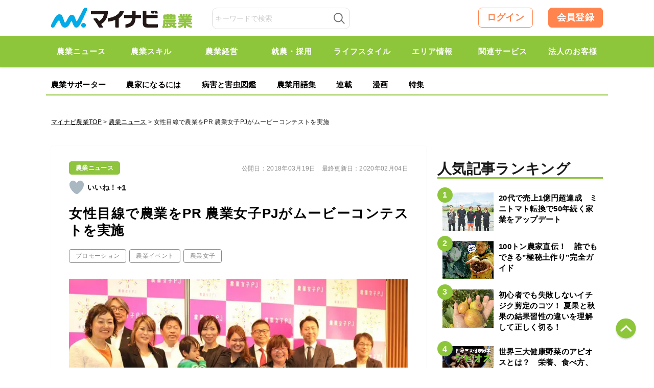

--- FILE ---
content_type: text/html; charset=UTF-8
request_url: https://agri.mynavi.jp/2018_03_19_22347/
body_size: 28380
content:
<!DOCTYPE html>

<html lang="ja">
<head>
<meta charset="UTF-8">
<meta name="viewport" content="width=device-width,initial-scale=1.0">

<title>女性目線で農業をPR 農業女子PJがムービーコンテストを実施｜マイナビ農業</title>

<meta name="publication-status" content="published">
<meta http-equiv="X-UA-Compatible" content="IE=Edge, chrome=1">
<meta http-equiv="pragma" content="no-cache">
<meta http-equiv="Cache-control" content="no-cache">
<meta http-equiv="expires" content="2026-01-26 02:22:20">
<meta name="format-detection" content="telephone=no">
<meta name="google-site-verification" content="5jX4YUaUH0AJrmun54WldFXLokZAjiSv1d07WQPTARM" />
<meta name="referrer" content="no-referrer-when-downgrade"/>
<meta property="fb:app_id" content="740832779621659">
<link rel="alternate" type="application/rss+xml" href="https://agri.mynavi.jp/feed/" title="マイナビ農業-就農、農業ニュースなどが集まる農業情報総合サイト フィードの RSS 2.0 を購読する">
<link rel="alternate" type="application/atom+xml" href="https://agri.mynavi.jp/feed/atom/" title="マイナビ農業-就農、農業ニュースなどが集まる農業情報総合サイト フィードの Atom を購読する">
<link rel="icon" type="image/x-icon" href="https://agri.mynavi.jp/wp-content/themes/agri/images/favicon.ico">
<link rel="Shortcut Icon" type="image/x-icon" href="https://agri.mynavi.jp/wp-content/themes/agri/images/favicon.ico">
<link rel="apple-touch-icon" href="https://agri.mynavi.jp/wp-content/themes/agri/images/ios.png">
<!-- canonical -->
<link rel="canonical" href="https://agri.mynavi.jp/2018_03_19_22347/">
<!-- canonical -->
<meta name="description" content="女性農業者が日々の生活や仕事の中で培った知恵と、様々な企業の技術・ノウハウ・アイデアを結び、新しい商品やサービス、情報を創造する「農業女子プロジェクト」。農業で活躍する女性の姿を発信するプロジェクトは、2018年現在、全国で652人の女性農" />

<!-- WP SiteManager OGP Tags -->
<meta property="og:title" content="女性目線で農業をPR 農業女子PJがムービーコンテストを実施" />
<meta property="og:type" content="article" />
<meta property="og:url" content="https://agri.mynavi.jp/2018_03_19_22347/" />
<meta property="og:description" content="女性農業者が日々の生活や仕事の中で培った知恵と、様々な企業の技術・ノウハウ・アイデアを結び、新しい商品やサービス、情報を創造する「農業女子プロジェクト」。農業で活躍する女性の姿を発信するプロジェクトは、2018年現在、全国で652人の女性農" />
<meta property="og:site_name" content="マイナビ農業-就農、農業ニュースなどが集まる農業情報総合サイト" />
<meta property="og:image" content="https://agri.mynavi.jp/wp-content/uploads/2018/03/8fbe63266f709e888fb68d2b213e4dae.jpg" />

<!-- WP SiteManager Twitter Cards Tags -->
<meta name="twitter:title" content="女性目線で農業をPR 農業女子PJがムービーコンテストを実施" />
<meta name="twitter:url" content="https://agri.mynavi.jp/2018_03_19_22347/" />
<meta name="twitter:description" content="女性農業者が日々の生活や仕事の中で培った知恵と、様々な企業の技術・ノウハウ・アイデアを結び、新しい商品やサービス、情報を創造する「農業女子プロジェクト」。農業で活躍する女性の姿を発信するプロジェクトは、2018年現在、全国で652人の女性農" />
<meta name="twitter:card" content="summary_large_image" />
<meta name="twitter:image" content="https://agri.mynavi.jp/wp-content/uploads/2018/03/8fbe63266f709e888fb68d2b213e4dae.jpg" />
<meta name='robots' content='max-image-preview:large' />
<link rel='stylesheet' id='wp-block-library-css' href='https://agri.mynavi.jp/wp-includes/css/dist/block-library/style.min.css?ver=6.5.7' type='text/css' media='all' />
<style id='classic-theme-styles-inline-css' type='text/css'>
/*! This file is auto-generated */
.wp-block-button__link{color:#fff;background-color:#32373c;border-radius:9999px;box-shadow:none;text-decoration:none;padding:calc(.667em + 2px) calc(1.333em + 2px);font-size:1.125em}.wp-block-file__button{background:#32373c;color:#fff;text-decoration:none}
</style>
<style id='global-styles-inline-css' type='text/css'>
body{--wp--preset--color--black: #000000;--wp--preset--color--cyan-bluish-gray: #abb8c3;--wp--preset--color--white: #ffffff;--wp--preset--color--pale-pink: #f78da7;--wp--preset--color--vivid-red: #cf2e2e;--wp--preset--color--luminous-vivid-orange: #ff6900;--wp--preset--color--luminous-vivid-amber: #fcb900;--wp--preset--color--light-green-cyan: #7bdcb5;--wp--preset--color--vivid-green-cyan: #00d084;--wp--preset--color--pale-cyan-blue: #8ed1fc;--wp--preset--color--vivid-cyan-blue: #0693e3;--wp--preset--color--vivid-purple: #9b51e0;--wp--preset--gradient--vivid-cyan-blue-to-vivid-purple: linear-gradient(135deg,rgba(6,147,227,1) 0%,rgb(155,81,224) 100%);--wp--preset--gradient--light-green-cyan-to-vivid-green-cyan: linear-gradient(135deg,rgb(122,220,180) 0%,rgb(0,208,130) 100%);--wp--preset--gradient--luminous-vivid-amber-to-luminous-vivid-orange: linear-gradient(135deg,rgba(252,185,0,1) 0%,rgba(255,105,0,1) 100%);--wp--preset--gradient--luminous-vivid-orange-to-vivid-red: linear-gradient(135deg,rgba(255,105,0,1) 0%,rgb(207,46,46) 100%);--wp--preset--gradient--very-light-gray-to-cyan-bluish-gray: linear-gradient(135deg,rgb(238,238,238) 0%,rgb(169,184,195) 100%);--wp--preset--gradient--cool-to-warm-spectrum: linear-gradient(135deg,rgb(74,234,220) 0%,rgb(151,120,209) 20%,rgb(207,42,186) 40%,rgb(238,44,130) 60%,rgb(251,105,98) 80%,rgb(254,248,76) 100%);--wp--preset--gradient--blush-light-purple: linear-gradient(135deg,rgb(255,206,236) 0%,rgb(152,150,240) 100%);--wp--preset--gradient--blush-bordeaux: linear-gradient(135deg,rgb(254,205,165) 0%,rgb(254,45,45) 50%,rgb(107,0,62) 100%);--wp--preset--gradient--luminous-dusk: linear-gradient(135deg,rgb(255,203,112) 0%,rgb(199,81,192) 50%,rgb(65,88,208) 100%);--wp--preset--gradient--pale-ocean: linear-gradient(135deg,rgb(255,245,203) 0%,rgb(182,227,212) 50%,rgb(51,167,181) 100%);--wp--preset--gradient--electric-grass: linear-gradient(135deg,rgb(202,248,128) 0%,rgb(113,206,126) 100%);--wp--preset--gradient--midnight: linear-gradient(135deg,rgb(2,3,129) 0%,rgb(40,116,252) 100%);--wp--preset--font-size--small: 13px;--wp--preset--font-size--medium: 20px;--wp--preset--font-size--large: 36px;--wp--preset--font-size--x-large: 42px;--wp--preset--spacing--20: 0.44rem;--wp--preset--spacing--30: 0.67rem;--wp--preset--spacing--40: 1rem;--wp--preset--spacing--50: 1.5rem;--wp--preset--spacing--60: 2.25rem;--wp--preset--spacing--70: 3.38rem;--wp--preset--spacing--80: 5.06rem;--wp--preset--shadow--natural: 6px 6px 9px rgba(0, 0, 0, 0.2);--wp--preset--shadow--deep: 12px 12px 50px rgba(0, 0, 0, 0.4);--wp--preset--shadow--sharp: 6px 6px 0px rgba(0, 0, 0, 0.2);--wp--preset--shadow--outlined: 6px 6px 0px -3px rgba(255, 255, 255, 1), 6px 6px rgba(0, 0, 0, 1);--wp--preset--shadow--crisp: 6px 6px 0px rgba(0, 0, 0, 1);}:where(.is-layout-flex){gap: 0.5em;}:where(.is-layout-grid){gap: 0.5em;}body .is-layout-flex{display: flex;}body .is-layout-flex{flex-wrap: wrap;align-items: center;}body .is-layout-flex > *{margin: 0;}body .is-layout-grid{display: grid;}body .is-layout-grid > *{margin: 0;}:where(.wp-block-columns.is-layout-flex){gap: 2em;}:where(.wp-block-columns.is-layout-grid){gap: 2em;}:where(.wp-block-post-template.is-layout-flex){gap: 1.25em;}:where(.wp-block-post-template.is-layout-grid){gap: 1.25em;}.has-black-color{color: var(--wp--preset--color--black) !important;}.has-cyan-bluish-gray-color{color: var(--wp--preset--color--cyan-bluish-gray) !important;}.has-white-color{color: var(--wp--preset--color--white) !important;}.has-pale-pink-color{color: var(--wp--preset--color--pale-pink) !important;}.has-vivid-red-color{color: var(--wp--preset--color--vivid-red) !important;}.has-luminous-vivid-orange-color{color: var(--wp--preset--color--luminous-vivid-orange) !important;}.has-luminous-vivid-amber-color{color: var(--wp--preset--color--luminous-vivid-amber) !important;}.has-light-green-cyan-color{color: var(--wp--preset--color--light-green-cyan) !important;}.has-vivid-green-cyan-color{color: var(--wp--preset--color--vivid-green-cyan) !important;}.has-pale-cyan-blue-color{color: var(--wp--preset--color--pale-cyan-blue) !important;}.has-vivid-cyan-blue-color{color: var(--wp--preset--color--vivid-cyan-blue) !important;}.has-vivid-purple-color{color: var(--wp--preset--color--vivid-purple) !important;}.has-black-background-color{background-color: var(--wp--preset--color--black) !important;}.has-cyan-bluish-gray-background-color{background-color: var(--wp--preset--color--cyan-bluish-gray) !important;}.has-white-background-color{background-color: var(--wp--preset--color--white) !important;}.has-pale-pink-background-color{background-color: var(--wp--preset--color--pale-pink) !important;}.has-vivid-red-background-color{background-color: var(--wp--preset--color--vivid-red) !important;}.has-luminous-vivid-orange-background-color{background-color: var(--wp--preset--color--luminous-vivid-orange) !important;}.has-luminous-vivid-amber-background-color{background-color: var(--wp--preset--color--luminous-vivid-amber) !important;}.has-light-green-cyan-background-color{background-color: var(--wp--preset--color--light-green-cyan) !important;}.has-vivid-green-cyan-background-color{background-color: var(--wp--preset--color--vivid-green-cyan) !important;}.has-pale-cyan-blue-background-color{background-color: var(--wp--preset--color--pale-cyan-blue) !important;}.has-vivid-cyan-blue-background-color{background-color: var(--wp--preset--color--vivid-cyan-blue) !important;}.has-vivid-purple-background-color{background-color: var(--wp--preset--color--vivid-purple) !important;}.has-black-border-color{border-color: var(--wp--preset--color--black) !important;}.has-cyan-bluish-gray-border-color{border-color: var(--wp--preset--color--cyan-bluish-gray) !important;}.has-white-border-color{border-color: var(--wp--preset--color--white) !important;}.has-pale-pink-border-color{border-color: var(--wp--preset--color--pale-pink) !important;}.has-vivid-red-border-color{border-color: var(--wp--preset--color--vivid-red) !important;}.has-luminous-vivid-orange-border-color{border-color: var(--wp--preset--color--luminous-vivid-orange) !important;}.has-luminous-vivid-amber-border-color{border-color: var(--wp--preset--color--luminous-vivid-amber) !important;}.has-light-green-cyan-border-color{border-color: var(--wp--preset--color--light-green-cyan) !important;}.has-vivid-green-cyan-border-color{border-color: var(--wp--preset--color--vivid-green-cyan) !important;}.has-pale-cyan-blue-border-color{border-color: var(--wp--preset--color--pale-cyan-blue) !important;}.has-vivid-cyan-blue-border-color{border-color: var(--wp--preset--color--vivid-cyan-blue) !important;}.has-vivid-purple-border-color{border-color: var(--wp--preset--color--vivid-purple) !important;}.has-vivid-cyan-blue-to-vivid-purple-gradient-background{background: var(--wp--preset--gradient--vivid-cyan-blue-to-vivid-purple) !important;}.has-light-green-cyan-to-vivid-green-cyan-gradient-background{background: var(--wp--preset--gradient--light-green-cyan-to-vivid-green-cyan) !important;}.has-luminous-vivid-amber-to-luminous-vivid-orange-gradient-background{background: var(--wp--preset--gradient--luminous-vivid-amber-to-luminous-vivid-orange) !important;}.has-luminous-vivid-orange-to-vivid-red-gradient-background{background: var(--wp--preset--gradient--luminous-vivid-orange-to-vivid-red) !important;}.has-very-light-gray-to-cyan-bluish-gray-gradient-background{background: var(--wp--preset--gradient--very-light-gray-to-cyan-bluish-gray) !important;}.has-cool-to-warm-spectrum-gradient-background{background: var(--wp--preset--gradient--cool-to-warm-spectrum) !important;}.has-blush-light-purple-gradient-background{background: var(--wp--preset--gradient--blush-light-purple) !important;}.has-blush-bordeaux-gradient-background{background: var(--wp--preset--gradient--blush-bordeaux) !important;}.has-luminous-dusk-gradient-background{background: var(--wp--preset--gradient--luminous-dusk) !important;}.has-pale-ocean-gradient-background{background: var(--wp--preset--gradient--pale-ocean) !important;}.has-electric-grass-gradient-background{background: var(--wp--preset--gradient--electric-grass) !important;}.has-midnight-gradient-background{background: var(--wp--preset--gradient--midnight) !important;}.has-small-font-size{font-size: var(--wp--preset--font-size--small) !important;}.has-medium-font-size{font-size: var(--wp--preset--font-size--medium) !important;}.has-large-font-size{font-size: var(--wp--preset--font-size--large) !important;}.has-x-large-font-size{font-size: var(--wp--preset--font-size--x-large) !important;}
.wp-block-navigation a:where(:not(.wp-element-button)){color: inherit;}
:where(.wp-block-post-template.is-layout-flex){gap: 1.25em;}:where(.wp-block-post-template.is-layout-grid){gap: 1.25em;}
:where(.wp-block-columns.is-layout-flex){gap: 2em;}:where(.wp-block-columns.is-layout-grid){gap: 2em;}
.wp-block-pullquote{font-size: 1.5em;line-height: 1.6;}
</style>
<link rel='stylesheet' id='wp-ulike-css' href='https://agri.mynavi.jp/wp-content/plugins/wp-ulike/assets/css/wp-ulike.min.css?ver=4.7.0' type='text/css' media='all' />
<link rel='stylesheet' id='ppress-frontend-css' href='https://agri.mynavi.jp/wp-content/plugins/wp-user-avatar/assets/css/frontend.min.css?ver=4.15.10' type='text/css' media='all' />
<link rel='stylesheet' id='ppress-flatpickr-css' href='https://agri.mynavi.jp/wp-content/plugins/wp-user-avatar/assets/flatpickr/flatpickr.min.css?ver=4.15.10' type='text/css' media='all' />
<link rel='stylesheet' id='ppress-select2-css' href='https://agri.mynavi.jp/wp-content/plugins/wp-user-avatar/assets/select2/select2.min.css?ver=6.5.7' type='text/css' media='all' />
<link rel='stylesheet' id='wp-members-css' href='https://agri.mynavi.jp/wp-content/plugins/wp-members/assets/css/forms/generic-no-float.min.css?ver=3.4.9.5' type='text/css' media='all' />
<link rel='stylesheet' id='simple-favorites-css' href='https://agri.mynavi.jp/wp-content/plugins/favorites/assets/css/favorites.css?ver=2.3.4' type='text/css' media='all' />
<script type="application/ld+json">{"@context":"http:\/\/schema.org","@type":"BreadcrumbList","itemListElement":[{"@type":"ListItem","position":1,"item":{"name":"HOME","@id":"https:\/\/agri.mynavi.jp\/"}},{"@type":"ListItem","position":2,"item":{"name":"\u6295\u7a3f","@id":"https:\/\/agri.mynavi.jp"}},{"@type":"ListItem","position":3,"item":{"name":"\u5973\u6027\u76ee\u7dda\u3067\u8fb2\u696d\u3092PR \u8fb2\u696d\u5973\u5b50PJ\u304c\u30e0\u30fc\u30d3\u30fc\u30b3\u30f3\u30c6\u30b9\u30c8\u3092\u5b9f\u65bd","@id":"https:\/\/agri.mynavi.jp\/2018_03_19_22347\/"}}]}</script><style>.wp-block-gallery.is-cropped .blocks-gallery-item picture{height:100%;width:100%;}</style><link rel="icon" href="https://agri.mynavi.jp/wp-content/uploads/2020/11/favicon.png" sizes="32x32" />
<link rel="icon" href="https://agri.mynavi.jp/wp-content/uploads/2020/11/favicon.png" sizes="192x192" />
<link rel="apple-touch-icon" href="https://agri.mynavi.jp/wp-content/uploads/2020/11/favicon.png" />
<meta name="msapplication-TileImage" content="https://agri.mynavi.jp/wp-content/uploads/2020/11/favicon.png" />
		<style type="text/css" id="wp-custom-css">
			figcaption {
	text-align : center;
}		</style>
		<style id="classic-theme-styles-inline-css" type="text/css">
/*! This file is auto-generated */
.wp-block-button__link {
	color: #fff;
	background-color: #32373c;
	border-radius: 9999px;
	box-shadow: none;
	text-decoration: none;
	padding: calc(.667em + 2px) calc(1.333em + 2px);
	font-size: 1.125em
}
.wp-block-file__button {
	background: #32373c;
	color: #fff;
	text-decoration: none
}
</style>
<style id="global-styles-inline-css" type="text/css">
body {
--wp--preset--color--black: #000000;
--wp--preset--color--cyan-bluish-gray: #abb8c3;
--wp--preset--color--white: #ffffff;
--wp--preset--color--pale-pink: #f78da7;
--wp--preset--color--vivid-red: #cf2e2e;
--wp--preset--color--luminous-vivid-orange: #ff6900;
--wp--preset--color--luminous-vivid-amber: #fcb900;
--wp--preset--color--light-green-cyan: #7bdcb5;
--wp--preset--color--vivid-green-cyan: #00d084;
--wp--preset--color--pale-cyan-blue: #8ed1fc;
--wp--preset--color--vivid-cyan-blue: #0693e3;
--wp--preset--color--vivid-purple: #9b51e0;
--wp--preset--gradient--vivid-cyan-blue-to-vivid-purple: linear-gradient(135deg, rgba(6,147,227,1) 0%, rgb(155,81,224) 100%);
--wp--preset--gradient--light-green-cyan-to-vivid-green-cyan: linear-gradient(135deg, rgb(122,220,180) 0%, rgb(0,208,130) 100%);
--wp--preset--gradient--luminous-vivid-amber-to-luminous-vivid-orange: linear-gradient(135deg, rgba(252,185,0,1) 0%, rgba(255,105,0,1) 100%);
--wp--preset--gradient--luminous-vivid-orange-to-vivid-red: linear-gradient(135deg, rgba(255,105,0,1) 0%, rgb(207,46,46) 100%);
--wp--preset--gradient--very-light-gray-to-cyan-bluish-gray: linear-gradient(135deg, rgb(238,238,238) 0%, rgb(169,184,195) 100%);
--wp--preset--gradient--cool-to-warm-spectrum: linear-gradient(135deg, rgb(74,234,220) 0%, rgb(151,120,209) 20%, rgb(207,42,186) 40%, rgb(238,44,130) 60%, rgb(251,105,98) 80%, rgb(254,248,76) 100%);
--wp--preset--gradient--blush-light-purple: linear-gradient(135deg, rgb(255,206,236) 0%, rgb(152,150,240) 100%);
--wp--preset--gradient--blush-bordeaux: linear-gradient(135deg, rgb(254,205,165) 0%, rgb(254,45,45) 50%, rgb(107,0,62) 100%);
--wp--preset--gradient--luminous-dusk: linear-gradient(135deg, rgb(255,203,112) 0%, rgb(199,81,192) 50%, rgb(65,88,208) 100%);
--wp--preset--gradient--pale-ocean: linear-gradient(135deg, rgb(255,245,203) 0%, rgb(182,227,212) 50%, rgb(51,167,181) 100%);
--wp--preset--gradient--electric-grass: linear-gradient(135deg, rgb(202,248,128) 0%, rgb(113,206,126) 100%);
--wp--preset--gradient--midnight: linear-gradient(135deg, rgb(2,3,129) 0%, rgb(40,116,252) 100%);
--wp--preset--font-size--small: 13px;
--wp--preset--font-size--medium: 20px;
--wp--preset--font-size--large: 36px;
--wp--preset--font-size--x-large: 42px;
--wp--preset--spacing--20: 0.44rem;
--wp--preset--spacing--30: 0.67rem;
--wp--preset--spacing--40: 1rem;
--wp--preset--spacing--50: 1.5rem;
--wp--preset--spacing--60: 2.25rem;
--wp--preset--spacing--70: 3.38rem;
--wp--preset--spacing--80: 5.06rem;
--wp--preset--shadow--natural: 6px 6px 9px rgba(0, 0, 0, 0.2);
--wp--preset--shadow--deep: 12px 12px 50px rgba(0, 0, 0, 0.4);
--wp--preset--shadow--sharp: 6px 6px 0px rgba(0, 0, 0, 0.2);
--wp--preset--shadow--outlined: 6px 6px 0px -3px rgba(255, 255, 255, 1), 6px 6px rgba(0, 0, 0, 1);
--wp--preset--shadow--crisp: 6px 6px 0px rgba(0, 0, 0, 1);
}
:where(.is-layout-flex) {
gap: 0.5em;
}
:where(.is-layout-grid) {
gap: 0.5em;
}
body .is-layout-flow > .alignleft {
	float: left;
	margin-inline-start: 0;
	margin-inline-end: 2em;
}
body .is-layout-flow > .alignright {
	float: right;
	margin-inline-start: 2em;
	margin-inline-end: 0;
}
body .is-layout-flow > .aligncenter {
	margin-left: auto !important;
	margin-right: auto !important;
}
body .is-layout-constrained > .alignleft {
	float: left;
	margin-inline-start: 0;
	margin-inline-end: 2em;
}
body .is-layout-constrained > .alignright {
	float: right;
	margin-inline-start: 2em;
	margin-inline-end: 0;
}
body .is-layout-constrained > .aligncenter {
	margin-left: auto !important;
	margin-right: auto !important;
}
body .is-layout-constrained > :where(:not(.alignleft):not(.alignright):not(.alignfull)) {
max-width: var(--wp--style--global--content-size);
margin-left: auto !important;
margin-right: auto !important;
}
body .is-layout-constrained > .alignwide {
	max-width: var(--wp--style--global--wide-size);
}
body .is-layout-flex {
	display: flex;
}
body .is-layout-flex {
	flex-wrap: wrap;
	align-items: center;
}
body .is-layout-flex > * {
	margin: 0;
}
body .is-layout-grid {
	display: grid;
}
body .is-layout-grid > * {
	margin: 0;
}
:where(.wp-block-columns.is-layout-flex) {
gap: 2em;
}
:where(.wp-block-columns.is-layout-grid) {
gap: 2em;
}
:where(.wp-block-post-template.is-layout-flex) {
gap: 1.25em;
}
:where(.wp-block-post-template.is-layout-grid) {
gap: 1.25em;
}
.has-black-color {
	color: var(--wp--preset--color--black) !important;
}
.has-cyan-bluish-gray-color {
	color: var(--wp--preset--color--cyan-bluish-gray) !important;
}
.has-white-color {
	color: var(--wp--preset--color--white) !important;
}
.has-pale-pink-color {
	color: var(--wp--preset--color--pale-pink) !important;
}
.has-vivid-red-color {
	color: var(--wp--preset--color--vivid-red) !important;
}
.has-luminous-vivid-orange-color {
	color: var(--wp--preset--color--luminous-vivid-orange) !important;
}
.has-luminous-vivid-amber-color {
	color: var(--wp--preset--color--luminous-vivid-amber) !important;
}
.has-light-green-cyan-color {
	color: var(--wp--preset--color--light-green-cyan) !important;
}
.has-vivid-green-cyan-color {
	color: var(--wp--preset--color--vivid-green-cyan) !important;
}
.has-pale-cyan-blue-color {
	color: var(--wp--preset--color--pale-cyan-blue) !important;
}
.has-vivid-cyan-blue-color {
	color: var(--wp--preset--color--vivid-cyan-blue) !important;
}
.has-vivid-purple-color {
	color: var(--wp--preset--color--vivid-purple) !important;
}
.has-black-background-color {
	background-color: var(--wp--preset--color--black) !important;
}
.has-cyan-bluish-gray-background-color {
	background-color: var(--wp--preset--color--cyan-bluish-gray) !important;
}
.has-white-background-color {
	background-color: var(--wp--preset--color--white) !important;
}
.has-pale-pink-background-color {
	background-color: var(--wp--preset--color--pale-pink) !important;
}
.has-vivid-red-background-color {
	background-color: var(--wp--preset--color--vivid-red) !important;
}
.has-luminous-vivid-orange-background-color {
	background-color: var(--wp--preset--color--luminous-vivid-orange) !important;
}
.has-luminous-vivid-amber-background-color {
	background-color: var(--wp--preset--color--luminous-vivid-amber) !important;
}
.has-light-green-cyan-background-color {
	background-color: var(--wp--preset--color--light-green-cyan) !important;
}
.has-vivid-green-cyan-background-color {
	background-color: var(--wp--preset--color--vivid-green-cyan) !important;
}
.has-pale-cyan-blue-background-color {
	background-color: var(--wp--preset--color--pale-cyan-blue) !important;
}
.has-vivid-cyan-blue-background-color {
	background-color: var(--wp--preset--color--vivid-cyan-blue) !important;
}
.has-vivid-purple-background-color {
	background-color: var(--wp--preset--color--vivid-purple) !important;
}
.has-black-border-color {
	border-color: var(--wp--preset--color--black) !important;
}
.has-cyan-bluish-gray-border-color {
	border-color: var(--wp--preset--color--cyan-bluish-gray) !important;
}
.has-white-border-color {
	border-color: var(--wp--preset--color--white) !important;
}
.has-pale-pink-border-color {
	border-color: var(--wp--preset--color--pale-pink) !important;
}
.has-vivid-red-border-color {
	border-color: var(--wp--preset--color--vivid-red) !important;
}
.has-luminous-vivid-orange-border-color {
	border-color: var(--wp--preset--color--luminous-vivid-orange) !important;
}
.has-luminous-vivid-amber-border-color {
	border-color: var(--wp--preset--color--luminous-vivid-amber) !important;
}
.has-light-green-cyan-border-color {
	border-color: var(--wp--preset--color--light-green-cyan) !important;
}
.has-vivid-green-cyan-border-color {
	border-color: var(--wp--preset--color--vivid-green-cyan) !important;
}
.has-pale-cyan-blue-border-color {
	border-color: var(--wp--preset--color--pale-cyan-blue) !important;
}
.has-vivid-cyan-blue-border-color {
	border-color: var(--wp--preset--color--vivid-cyan-blue) !important;
}
.has-vivid-purple-border-color {
	border-color: var(--wp--preset--color--vivid-purple) !important;
}
.has-vivid-cyan-blue-to-vivid-purple-gradient-background {
	background: var(--wp--preset--gradient--vivid-cyan-blue-to-vivid-purple) !important;
}
.has-light-green-cyan-to-vivid-green-cyan-gradient-background {
	background: var(--wp--preset--gradient--light-green-cyan-to-vivid-green-cyan) !important;
}
.has-luminous-vivid-amber-to-luminous-vivid-orange-gradient-background {
	background: var(--wp--preset--gradient--luminous-vivid-amber-to-luminous-vivid-orange) !important;
}
.has-luminous-vivid-orange-to-vivid-red-gradient-background {
	background: var(--wp--preset--gradient--luminous-vivid-orange-to-vivid-red) !important;
}
.has-very-light-gray-to-cyan-bluish-gray-gradient-background {
	background: var(--wp--preset--gradient--very-light-gray-to-cyan-bluish-gray) !important;
}
.has-cool-to-warm-spectrum-gradient-background {
	background: var(--wp--preset--gradient--cool-to-warm-spectrum) !important;
}
.has-blush-light-purple-gradient-background {
	background: var(--wp--preset--gradient--blush-light-purple) !important;
}
.has-blush-bordeaux-gradient-background {
	background: var(--wp--preset--gradient--blush-bordeaux) !important;
}
.has-luminous-dusk-gradient-background {
	background: var(--wp--preset--gradient--luminous-dusk) !important;
}
.has-pale-ocean-gradient-background {
	background: var(--wp--preset--gradient--pale-ocean) !important;
}
.has-electric-grass-gradient-background {
	background: var(--wp--preset--gradient--electric-grass) !important;
}
.has-midnight-gradient-background {
	background: var(--wp--preset--gradient--midnight) !important;
}
.has-small-font-size {
	font-size: var(--wp--preset--font-size--small) !important;
}
.has-medium-font-size {
	font-size: var(--wp--preset--font-size--medium) !important;
}
.has-large-font-size {
	font-size: var(--wp--preset--font-size--large) !important;
}
.has-x-large-font-size {
	font-size: var(--wp--preset--font-size--x-large) !important;
}
.wp-block-navigation a:where(:not(.wp-element-button)) {
color: inherit;
}
:where(.wp-block-post-template.is-layout-flex) {
gap: 1.25em;
}
:where(.wp-block-post-template.is-layout-grid) {
gap: 1.25em;
}
:where(.wp-block-columns.is-layout-flex) {
gap: 2em;
}
:where(.wp-block-columns.is-layout-grid) {
gap: 2em;
}
.wp-block-pullquote {
	font-size: 1.5em;
	line-height: 1.6;
}
</style>
<style>
@keyframes loading {
  from {
    transform: rotate(0);
  }
  to{
    transform: rotate(359deg);
  }
}
.loading-box {
	display: flex;
	justify-content: center;
	align-items: center;
	background-color: transparent;
	position: absolute;
	width: 100%;
	top: 50%;
	transform: translate(0, -50%);
	visibility: hidden;
}

.box-loading {
	width: 20px;
	height: 20px;
	padding: 2px;
	display: flex;
	justify-content: center;
	align-items: center;
	border-radius: 50%;
	background: rgb(78,78,78);
	background: linear-gradient(0deg, rgba(78,78,78,0.1) 50%, rgba(78,78,78,0.5) 70%);
	animation: loading .8s linear 0s infinite;
}
.box-loading-inner {
	width: 100%;
	height: 100%;
	background-color: #FFF;
	border-radius: 50%;
}
</style>
<style>
.wp-block-gallery.is-cropped .blocks-gallery-item picture{height:100%;width:100%;}
</style>
<style type="text/css" id="wp-custom-css">
			figcaption {
	text-align : center;
}		
</style>

<link href="https://agri.mynavi.jp/wp-content/themes/agri/css/common2.css?20250228" rel="stylesheet" type="text/css" media="all">
<link href="https://agri.mynavi.jp/wp-content/themes/agri/css/new.css?20260624" rel="stylesheet" type="text/css" media="all">

<link href="https://agri.mynavi.jp/wp-content/themes/agri/css/sidebar_sticky.css?20250424" rel="stylesheet" type="text/css" media="all">

<!--[if lt IE 9]><script src="https://agri.mynavi.jp/wp-content/themes/agri/js/html5.js"></script><![endif]-->
<!--[if gte IE 9]><style type="text/css">#main .entry_head .upper_text_area{filter: none;}</style><![endif]-->

<!--<script>
  (function(i,s,o,g,r,a,m){i['GoogleAnalyticsObject']=r;i[r]=i[r]||function(){
  (i[r].q=i[r].q||[]).push(arguments)},i[r].l=1*new Date();a=s.createElement(o),
  m=s.getElementsByTagName(o)[0];a.async=1;a.src=g;m.parentNode.insertBefore(a,m)
  })(window,document,'script','https://www.google-analytics.com/analytics.js','ga');
  ga('create', 'UA-102262709-1', 'auto');
  ga('send', 'pageview');
</script>-->

<!-- Global site tag (gtag.js) - Google Analytics -->
<script async src="https://www.googletagmanager.com/gtag/js?id=UA-102262709-1"></script>
<script>
  window.dataLayer = window.dataLayer || [];
  function gtag(){dataLayer.push(arguments);}
  gtag('js', new Date());

  gtag('config', 'UA-102262709-1');
</script>

<!--Adomik randomizer for ad call key value targeting-->
<script type='text/javascript'>
window.Adomik = window.Adomik || {};
Adomik.randomAdGroup = function() {
var rand = Math.random();
switch (false) {
case !(rand < 0.09): return "ad_ex" + (Math.floor(100 * rand));
case !(rand < 0.10): return "ad_bc";
default: return "ad_opt";
}
};
</script>

<!--ad-->
<script src="https://ad.woman.mynavi.jp/js/agri/bidding-manager.js?ver=adfjs" async></script>
<script src="https://ad.woman.mynavi.jp/js/agri/prebid.js?ver=adfjs" async></script>
<script async src="https://securepubads.g.doubleclick.net/tag/js/gpt.js" async></script>

<!-- BID STRAPスクリプトの読み込み -->
<script async src="https://fam.adingo.jp/bid-strap/mynavi-nogyo/pb.js"></script>
<script>
  var bsttag = window.bsttag || {cmd: []};
  bsttag.failSafeTimeout = 3000; //header bidding全体のタイムアウト
  bsttag.launchAuction = function (slots) {
    var hbm = {};
    bsttag.cmd.push(function(cmd) {
      hbm = cmd.requestBids({adUnits: slots});
    });

    setTimeout(function () {
      if (hbm.isRequestSent) {
        return;
      }
      hbm.isRequestSent = true;
      googletag.cmd.push(function() {
        googletag.pubads().refresh(slots);
      });
    }, bsttag.failSafeTimeout);
  };
</script>

<script>
  // 横幅960px以下の場合ならSPとして扱う
  window.isFluctGamSp = window.innerWidth <= 960;
  window.googletag = window.googletag || {cmd: []};
  googletag.cmd.push(function() {
    const slots = [];
    if (window.isFluctGamSp) {
      slots.push(
        googletag.defineSlot('/62532913,6082618/s_mynavi-nogyo_320x50_overlay1_33039', [[320, 100], [320, 50]], 'div-gpt-ad-1730343153621-0').addService(googletag.pubads())
      );
    }
    
    googletag.pubads().enableSingleRequest();
    googletag.pubads().disableInitialLoad();
    googletag.enableServices();
    
    bsttag.launchAuction(slots);
    googletag.display('div-gpt-ad-1730343153621-0');
  });
</script>
<style>
    #fluct-sp-sticky-ad {
        position: fixed;
        bottom: 0;
        width: 100%;
        text-align: center;
        left: 0;
        z-index: 1999999;
        min-height: 50px;
        padding-top: 3px;
    }

    #fluct-sp-sticky-ad-close-button {
        display: none;
        position: absolute;
        top: -14px;
        left: 0px;
        width: 14px;
        height: 14px;
        background-size: 14px;
        background-repeat: no-repeat;
        background-image: url("https://pdn.adingo.jp/asset/close-16b-3.svg");
    }
</style>

<script>
var googletag = googletag || {};
googletag.cmd = googletag.cmd || [];
googletag.cmd.push(function() {
  googletag.pubads().collapseEmptyDivs();
  googletag.pubads().enableSingleRequest();
  googletag.enableServices();
});

if(!window.BiddingManager){window.BiddingManager={_env:null,que:[],init:function(a){this._env=a}}};
BiddingManager.init({ configUrl: 'https://ad.woman.mynavi.jp/json/99cff283/env.json' });
	
// 有効化するスロットを動的に取得するため、DOMContentLoadedイベント後に処理する
document.addEventListener('DOMContentLoaded', function() {
  BiddingManager.que.push(function(bm) {
    // JSONの内容を適用するために必要
    bm.setConfig();

    // JSONで定義された広告情報を有効化前に改変する
    bm.mapSlot(function(slot) {
      // すべてのslotのKeyValueに動的な値を追加
      slot.keyValues = slot.keyValues || {};
      if (slot.keyValues) {
        slot.keyValues.ad_group = Adomik.randomAdGroup();
        slot.keyValues.ad_h = (new Date).getUTCHours().toString();
      }

      // 必ず改変後のslotを返す
      return slot;
    });

    // 有効化するためにidが div-gpt-ad- で始まる要素をすべて取得する
    var els = document.querySelectorAll('[id^=div-gpt-ad-]');
    if (els.length) {
      var ids = [].map.call(els, function(el){ return el.id });
      // スロットの有効化
      bm.activateSlots(ids);
    }

	// ページレベルでKeyValueを追加
	bm.setPageKeyValue({sitetype: ''});

    // オークションを開始
    bm.startBidding();
  });
}, false);
</script>

<!-- Facebook Pixel Code -->
<script>
!function(f,b,e,v,n,t,s){if(f.fbq)return;n=f.fbq=function(){n.callMethod?
n.callMethod.apply(n,arguments):n.queue.push(arguments)};if(!f._fbq)f._fbq=n;
n.push=n;n.loaded=!0;n.version='2.0';n.queue=[];t=b.createElement(e);t.async=!0;
t.src=v;s=b.getElementsByTagName(e)[0];s.parentNode.insertBefore(t,s)}(window,
document,'script','https://connect.facebook.net/en_US/fbevents.js');
fbq('init', '248564632303093'); // Insert your pixel ID here.
fbq('track', 'PageView');
</script>
<noscript><img height="1" width="1" style="display:none"
src="https://www.facebook.com/tr?id=248564632303093&ev=PageView&noscript=1"
/></noscript>
<!-- DO NOT MODIFY -->
<!-- End Facebook Pixel Code -->
<!-- Google Tag Manager -->
<script>(function(w,d,s,l,i){w[l]=w[l]||[];w[l].push({'gtm.start':
new Date().getTime(),event:'gtm.js'});var f=d.getElementsByTagName(s)[0],
j=d.createElement(s),dl=l!='dataLayer'?'&l='+l:'';j.async=true;j.src=
'https://www.googletagmanager.com/gtm.js?id='+i+dl;f.parentNode.insertBefore(j,f);
})(window,document,'script','dataLayer','GTM-5D3TH5B');</script>
<!-- End Google Tag Manager -->
<!-- Google Tag Manager -->
<script>(function(w,d,s,l,i){w[l]=w[l]||[];w[l].push({'gtm.start':
new Date().getTime(),event:'gtm.js'});var f=d.getElementsByTagName(s)[0],
j=d.createElement(s),dl=l!='dataLayer'?'&l='+l:'';j.async=true;j.src=
'https://www.googletagmanager.com/gtm.js?id='+i+dl;f.parentNode.insertBefore(j,f);
})(window,document,'script','dataLayer','GTM-MFWPBKP');</script>
<!-- End Google Tag Manager -->
<!-- Begin Mieruca Embed Code -->
<script type="text/javascript" id="mierucajs">
window.__fid = window.__fid || [];__fid.push([675896864]);
(function() {
function mieruca(){if(typeof window.__fjsld != "undefined") return; window.__fjsld = 1; var fjs = document.createElement('script'); fjs.type = 'text/javascript'; fjs.async = true; fjs.id = "fjssync"; var timestamp = new Date;fjs.src = ('https:' == document.location.protocol ? 'https' : 'http') + '://hm.mieru-ca.com/service/js/mieruca-hm.js?v='+ timestamp.getTime(); var x = document.getElementsByTagName('script')[0]; x.parentNode.insertBefore(fjs, x); };
setTimeout(mieruca, 500); document.readyState != "complete" ? (window.attachEvent ? window.attachEvent("onload", mieruca) : window.addEventListener("load", mieruca, false)) : mieruca();
})();
</script>
<!-- End Mieruca Embed Code -->
<script type="text/javascript">var vc_sid="3403797";</script>
<script type="text/javascript" src="//vpj.valuecommerce.com/vcparam_pvd.js" async></script>

<script type="application/ld+json">
{
  "@context": "https://schema.org",
  "@type": "NewsArticle",
  "headline": "女性目線で農業をPR 農業女子PJがムービーコンテストを実施",
  "image": "https://agri.mynavi.jp/wp-content/uploads/2018/03/8fbe63266f709e888fb68d2b213e4dae.jpg",
  "datePublished": "2018-03-19T07:00:00+09:00",
  "dateModified": "2020-02-04T15:51:09+09:00",
  "author": [{
      "@type": "Person",
      "name": "マイナビ農業編集部（長谷川）",
      "url": "https://agri.mynavi.jp/author/shuichi-hasegawa/",
      "sameAs": ["https://agri.mynavi.jp/"]
    }],
  "speakable":
    {
    "@type": "SpeakableSpecification",
    "cssSelector": [
      "h1",
      ".excerpt p"
    ]
  }
}
</script>

<link rel="stylesheet" href="https://agri.mynavi.jp/wp-content/themes/agri/css/lite-youtube-embed.css" />
<script src="https://agri.mynavi.jp/wp-content/themes/agri/js/lite-youtube-embed.js"></script>
<link rel="stylesheet" href="https://agri.mynavi.jp/wp-content/themes/agri/css/swiper-bundle.min.css"/>
<style>
.swiper-button-prev,
.swiper-button-next {
	display: none;
}
.swiper-pagination span {
	display: inline-block;
	width: 10px;
	height: 10px;
	font-size: 0;
	line-height: 0;
	padding: 0;
	background: #fff;
	border: 1px solid #C5C5C5;
	border-radius: 30px;
	cursor: pointer;
	opacity: 1;
}
.swiper-pagination span.swiper-pagination-bullet-active {
    background: #8EC63B;
    border-color: #8EC63B;
}
.tieup_swiper {
	overflow: hidden;
	position: relative;
	z-index: 0;
	padding-bottom: 50px;
}
.tieup_swiper .swiper-button-prev,
.tieup_swiper .swiper-button-next {
	display: block;
	width: 35px;
	height: 35px;
	font-size: 0;
	line-height: 0;
	border-radius: 50px;
	background: #8EC63B;
	padding: 0;
	border: none;
	opacity: 0.7;
	top: 25%;
	transform: translate(0, -50%);
}
.tieup_swiper .swiper-button-prev {
	left: 0;
}
.tieup_swiper .swiper-button-next {
	right: 0;
}
.tieup_swiper .swiper-button-prev:after,
.tieup_swiper .swiper-button-next:after {
	content: "";
	display: block;
	width: 35px;
	height: 35px;
	z-index: 10;
	z-index: 10;
	cursor: pointer;
	background-repeat: no-repeat;
	background-size: 10px auto;
	background-position: center;
}
.tieup_swiper .swiper-button-prev:after {
	background-image: url(https://agri.mynavi.jp/wp-content/themes/agri/images/bg_l.png);
}
.tieup_swiper .swiper-button-next:after {
	background-image: url(https://agri.mynavi.jp/wp-content/themes/agri/images/bg_r.png);
}
.new__tie-up .item a {
	padding: 0;
}
#new__image .newImage_swiper {
	padding-bottom: 50px;
	overflow: hidden;
	/*
	display: none;
	visibility: hidden;
	*/
}
#new__image .newImage_swiper .item {
  width: calc(100% / 1.4);
  padding: 5px;
}
#new__image .newImage_swiper .item a {
  display: block;
  position: relative;
  overflow: hidden;
}
#new__image .newImage_swiper .item a:hover img {
  transform: scale(1.1);
}
#new__image .newImage_swiper .item a:hover .text {
  opacity: 0.5;
}
#new__image .newImage_swiper .item .text {
  width: 100%;
  min-height: 5em;
  color: #fff;
  background: rgba(0, 0, 0, 0.5);
  padding: 15px;
  position: absolute;
  left: 0;
  bottom: 0;
}
#top_rec_area .tieup_swiper .item {
  width: calc(100% / 2);
  margin-right: 20px;
}
#searchform_sp-nav {
	background: #fff;
	padding: 25px 7px 14px;
	display: flex;
}
#searchform_sp-nav > label {
	width: 85%;
}
#searchform_sp-nav .s {
	width: 100%;
	height: 35px;
	font-size: 16px;
	padding: 5px;
	border: 1px solid #8ec63b;
}
@media (min-width: 961px) {
	.swiper-pagination span {
		display: inline-block;
		width: 18px;
		height: 18px;
		font-size: 0;
		line-height: 0;
		padding: 0;
		background: #fff;
		border: 1px solid #C5C5C5;
		border-radius: 30px;
		cursor: pointer;
		opacity: 1;
	}
	.swiper-button-prev,
	.swiper-button-next {
		display: block;
	}
	.swiper-button-prev:after,
	.swiper-button-next:after {
		content: "";
		display: block;
		width: 50px;
		height: 50px;
		font-size: 0;
		line-height: 0;
		background-color: unset;
		padding: 0;
		border: none;
		position: absolute;
		top: 0;
		z-index: 10;
		cursor: pointer;
		background-repeat: no-repeat;
		background-size: contain;
		transform: translate(0, -50%);
	}
	.swiper-button-prev:after {
		left: 10px;
		background-image: url(https://agri.mynavi.jp/wp-content/themes/agri/images/new_slider_arrow-prev.png);
	}
	.swiper-button-next:after {
		right: 10px;
		background-image: url(https://agri.mynavi.jp/wp-content/themes/agri/images/new_slider_arrow-next.png);
	}
	#new__image .newImage_swiper .item {
		width: calc(100% / 4);
	}
	#top_rec_area .tieup_swiper {
		overflow: hidden;
		position: relative;
		z-index: 0;
  	}
	#top_rec_area .tieup_swiper .item {
		width: calc(100% / 5 - 7.5px);
	}
	#top_rec_area .tieup_swiper .item:nth-child(5) {
		margin-right: 0;
	}
	.tieup_swiper .swiper-button-prev,
	.tieup_swiper .swiper-button-next {
		display: none;
	}
	#new__image .item picture img {
		width: 100%;
		height: auto;
	}
	.new__tie-up .item picture img {
		width: 100%;
		height: auto;
	}
	.area__common-list .item picture img {
		width: 100%;
		height: auto;
	}
}
</style>

<!-- Clarity tracking code for https://agri.mynavi.jp/ -->
<script>
  (function(c,l,a,r,i,t,y){
    c[a]=c[a]||function(){(c[a].q=c[a].q||[]).push(arguments)};
    t=l.createElement(r);t.async=1;t.src="https://www.clarity.ms/tag/"+i+"?ref=bwt";
    y=l.getElementsByTagName(r)[0];y.parentNode.insertBefore(t,y);
  })(window, document, "clarity", "script", "ju8v4c8fxh");
</script>
</head>
<body class="post-template-default single single-post postid-22347 single-format-standard">
<!-- Google Tag Manager (noscript) -->
<noscript><iframe src="https://www.googletagmanager.com/ns.html?id=GTM-5D3TH5B"
height="0" width="0" style="display:none;visibility:hidden"></iframe></noscript>
<!-- End Google Tag Manager (noscript) -->
<!-- Google Tag Manager (noscript) -->
<noscript><iframe src="https://www.googletagmanager.com/ns.html?id=GTM-MFWPBKP"
height="0" width="0" style="display:none;visibility:hidden"></iframe></noscript>
<!-- End Google Tag Manager (noscript) -->

<script type="text/javascript" src="//d-cache.microad.jp/js/td_mnn_access.js"></script>
<script type="text/javascript">
	microadTd.MNN.start({"article_category" : ""})
</script>



<div id="page" class="">
<header id="page_header">
<div class="inner">
	<p class="logo"><a href="https://agri.mynavi.jp/"><picture><source type="image/webp" srcset="/file/common/img/img_logo_4.png.webp" /><img src="/file/common/img/img_logo_4.png" alt="マイナビ農業-就農、農業ニュースなどが集まる農業情報総合サイト"></picture></a></p>
	<a class="sp_menu_login sp_b" href="/login/">ログイン</a>
	<button class="sp__nav-btn sp_b"></button>

	<form role="search" method="get" id="new__searchform" action="/" class="pc_b" >
		<input type="text" value="" name="s" class="s" placeholder="キーワードで検索" />
		<input type="submit" class="btn_submit" value="検索" />
	</form>

	<aside id="loginSt" class="list__user-menu pc_b">
		<div class="loading-box"><div class="box-loading"><div class="box-loading-inner"></div></div></div>
		<div class="off" style="display: none;">
			<ul>
				<li><a href="https://agri.mynavi.jp/wp-login.php?action=logout&amp;redirect_to=%2F&amp;_wpnonce=b823dc6498" class="login" rel="nofollow">ログアウト</a></li>
				<li><a href="/mypage/" class="signup" rel="nofollow">マイページ</a></li>
			</ul>
		</div>
		<div class="on" style="visibility: hidden;">
			<ul>
				<li><a href="/login/?location=%2F2018_03_19_22347%2F" class="login">ログイン</a></li>
				<li><a href="/register/" class="signup">会員登録</a></li>
			</ul>
		</div>
	</aside>

</div>
<nav id="menu" class="pc_b">
	<ul class="menu_wrap">
		<li class="item_menu">
			<a href="/category/news/"><span>農業ニュース</span></a>
		</li>
		<li class="item_menu tab">
			<a href="/agri-skill/"><span>農業スキル</span></a>
			<div class="box_sub_nav">
				<ul class="list_sub_nav">
					<li class="item_sub_nav"><a href="/category/skill/">生産技術</a></li>
					<li class="item_sub_nav"><a href="/category/sales/">販路・加工</a></li>
					<li class="item_sub_nav"><a href="/category/dairy/">酪農・畜産</a></li>
					<li class="item_sub_nav"><a href="/tag/農業資材/">農業資材</a></li>
					<li class="item_sub_nav"><a href="/tag/スマート農業/">スマート農業</a></li>
					<li class="item_sub_nav"><a href="/tag/家庭菜園/">家庭菜園</a></li>
				</ul>
			</div>
		</li>
		<li class="item_menu tab">
			<a href="/category/management/"><span>農業経営</span></a>
			<div class="box_sub_nav">
				<ul class="list_sub_nav">
					<li class="item_sub_nav"><a href="/tag/マーケティング/">マーケティング</a></li>
					<li class="item_sub_nav"><a href="/tag/法人化/">法人化</a></li>
					<li class="item_sub_nav"><a href="/tag/採用・雇用/">採用・雇用</a></li>
					<li class="item_sub_nav"><a href="/tag/人材育成/">人材育成</a></li>
					<li class="item_sub_nav"><a href="/tag/労務管理/">労務管理</a></li>
					<li class="item_sub_nav"><a href="/tag/財務・税務・法務/">財務・税務・法務</a></li>
					<li class="item_sub_nav"><a href="/tag/助成金・補助金/">助成金・補助金</a></li>
					<li class="item_sub_nav"><a href="/tag/事業承継/">事業承継</a></li>
				</ul>
			</div>
		</li>
			<li class="item_menu tab">
		<a href="/category/work/"><span>就農・採用</span></a>
			<div class="box_sub_nav">
				<ul class="list_sub_nav">
					<li class="item_sub_nav"><a href="/primary-industry/">一次産業とは</a></li>
					<li class="item_sub_nav"><a href="/category/work/">就農</a></li>
					<li class="item_sub_nav"><a href="/agricultural-school/">農業を学べる学校一覧</a></li>
				</ul>
			</div>
		</li>
		<li class="item_menu tab">
			<a href="/lifestyle/"><span>ライフスタイル</span></a>
			<div class="box_sub_nav">
				<ul class="list_sub_nav">
					<li class="item_sub_nav"><a href="/category/food_education/">食育・農業体験</a></li>
					<li class="item_sub_nav"><a href="/category/entertainment/">エンタメ</a></li>
					<li class="item_sub_nav"><a href="/category/farmer_life/">農家ライフ</a></li>
					<li class="item_sub_nav"><a href="/furusato/">ふるさと納税</a></li>
					<li class="item_sub_nav"><a href="/tag/レシピ/">レシピ</a></li>
				</ul>
			</div>
		</li>
		<li class="item_menu">
			<a href="/area_info/"><span>エリア情報</span></a>
		</li>
		<!-- <li class="item_menu tab">
			<a href="/area_info/"><span>エリア情報</span></a>
			<div class="box_sub_nav">
				<ul class="list_sub_nav">
					<li class="item_sub_nav"><a href="/area_info/area_hokkaido/">北海道</a></li>
					<li class="item_sub_nav"><a href="/area_info/area_tohoku/">東北</a></li>
					<li class="item_sub_nav"><a href="/area_info/area_kanto/">関東</a></li>
					<li class="item_sub_nav"><a href="/area_info/area_chubu/">中部</a></li>
					<li class="item_sub_nav"><a href="/area_info/area_kansai/">関西</a></li>
					<li class="item_sub_nav"><a href="/area_info/area_chugokushikoku/">中国・四国</a></li>
					<li class="item_sub_nav"><a href="/area_info/area_kyushu/">九州・沖縄</a></li>
				</ul>
			</div>
		</li> -->
		<li class="item_menu tab">
			<a href="/chumoku/"><span>関連サービス</span></a>
			<div class="box_sub_nav">
				<ul class="list_sub_nav">
					<li class="item_sub_nav"><a href="/topic/">特集</a></li>
					<li class="item_sub_nav"><a href="/column/">連載</a></li>
					<li class="item_sub_nav"><a href="/d_farmers_introduction/">農家紹介一覧</a></li>
					<li class="item_sub_nav"><a href="/agriplus/">AGRI+(アグリプラス) </a></li>
					<li class="item_sub_nav"><a href="/support/">農業応援団体</a></li>
					<li class="item_sub_nav"><a href="https://agri-internship.mynavi.jp/" target="_blank">マイナビ農業インターンシップ</a></li>
					<li class="item_sub_nav"><a href="https://noumers.jp/" target="_blank">農mers</a></li>
					<li class="item_sub_nav"><a href="/topic/nougyoujoshi/">農業女子</a></li>
					
				</ul>
			</div>
		</li>
		<li class="item_menu">
			<a href="/business/"><span>法人のお客様</span></a>
		</li>
	</ul>
</nav>
<!-- /header --></header>

<div id="sp_navigation" class="sp_b sp__nav">
	<button class="sp__nav-btn-close"></button>
	<div class="sp__nav_inner">
		<form action="/" id="searchform_sp-nav" method="get" name="searchform_sp" role="search">
			<label for="search">
				<input id="search" class="s" name="s" placeholder="" type="text" value="">
			</label>
			<input class="btn_submit" type="submit" value="検索">
		</form>
		<div class="sp__nav-btn-list">
			<div class="register"><a href="/register/">新規会員登録</a></div>
			<div class="login"><a href="/login/?location=%2F2018_03_19_22347%2F">ログイン</a></div>
		</div>
		<div class="sp__nav-box sp__nav-topics">
			<h2>TOPICS</h2>
							<!-- サブナビゲーション -->
				<div class="textwidget custom-html-widget"><ul class="under_nav-wrap">
	<!--<li><a href="/shin-nogyojin/">【特設】新・農業人フェア</a></li>-->
		<li class="sub-tab default__open">
		<a href="#">農業サポーター</a>
		<div class="box_sub_under-nav">
			<h2>農業サポーター</h2>
			<ul class="list_sub_under-nav">
				<li class="item_sub_under-nav"><a href="/tag/tsuna-ag/">つなあぐ<span>PR</span></a></li>
<li class="item_sub_under-nav"><a href="/tag/shin-nogyojin-fair/">新・農業人フェア<span>PR</span></a></li>
					<li class="item_sub_under-nav"><a href="/tag/wago-agri-college/">WAGO Agri College<span>PR</span></a></li>
									<li class="item_sub_under-nav"><a href="/tag/idech/">雑草管理・土づくりに役立つ<br>刈払機アタッチメント<span>PR</span></a></li>
				<li class="item_sub_under-nav"><a href="/tag/yell-plus/">農園芸応援ウェブマガジン<br>エール！プラス<span>PR</span></a></li>
			</ul>
			<h2 style="border:none">特集</h2>
			<ul class="list_sub_under-nav">
													<li class="item_sub_under-nav"><a href="/tag/directsowingcultivation/">直播栽培最前線</a></li>
									<li class="item_sub_under-nav"><a href="/tag/profitablericecultivation/">儲かる水稲農家のヒミツ</a></li>
													<li class="item_sub_under-nav"><a href="/tag/smart/">スマート農業って結局何？<span>PR</span></a></li>
				<li class="item_sub_under-nav"><a href="/tag/weedcontrol/">あなたに合った除草方法がわかる！　雑草対策大全<span>PR</span></a></li>
				<li class="item_sub_under-nav"><a href="/tag/organicfarming/">有機農業のメリットとデメリット<span>PR</span></a></li>
				<li class="item_sub_under-nav"><a href="/tag/feedinflation/">飼料高騰特集<span>PR</span></a></li>
				<li class="item_sub_under-nav"><a href="/tag/rakunoukaninaruniha/">酪農家になるには<span>PR</span></a></li>
				<li class="item_sub_under-nav"><a href="/tag/strawberryfarming/">イチゴ栽培で儲けるために考えること<span>PR</span></a></li>
			</ul>
		</div>
	</li>
	<li><a href="/noukaninaruniha/">農家になるには</a></li>
	<!--<li><a href="https://agri.mynavi.jp/tag/rice-field-rotation/">月刊特集</a></li>-->
		<li><a href="/pests/">病害と害虫図鑑</a></li>
	<li><a href="/glossary/">農業用語集</a></li>
	<li><a href="/column/">連載</a></li>
	<li><a href="/comic/">漫画</a></li>
	<li><a href="/topic/">特集</a></li>
	<!--<li class="sub-tab">
		<a href="#">月間特集バックナンバー</a>
		<div class="box_sub_under-nav">
			<h2>月間特集バックナンバー</h2>
			<ul class="list_sub_under-nav">	
				<li class="item_sub_under-nav"><a href="/tag/harvest/">収穫最盛期【9月号】</a></li>		
				<li class="item_sub_under-nav"><a href="/tag/agri-heat/">炎暑・酷暑【8月号】</a></li>					
				<li class="item_sub_under-nav"><a href="/tag/rice%e2%80%90situation/">コメ情勢【7月号】</a></li>											
			</ul>
		</div>
	</li>-->
</ul></div>				<!-- サブナビゲーション -->
					</div>
		<div class="sp__nav-box sp__nav-cat">
			<h2>CATEGORY</h2>
			<ul>
				<li><a href="/category/news/">農業ニュース</a></li>
				<li class="sub-tab">
					<a href="#">農業スキル</a>
					<div class="box_sub_under-nav">
						<ul class="list_sub_nav">
							<li class="item_sub_nav"><a href="/agri-skill/">農業スキル</a></li>
							<li class="item_sub_nav"><a href="/category/skill/">生産技術</a></li>
							<li class="item_sub_nav"><a href="/category/sales/">販路・加工</a></li>
							<li class="item_sub_nav"><a href="/category/dairy/">酪農・畜産</a></li>
							<li class="item_sub_nav"><a href="/tag/農業資材/">農業資材</a></li>
							<li class="item_sub_nav"><a href="/tag/スマート農業/">スマート農業</a></li>
							<li class="item_sub_nav"><a href="/tag/家庭菜園/">家庭菜園</a></li>
						</ul>
					</div>
				</li>
				<li class="sub-tab">
					<a href="#">農業経営</a>
					<div class="box_sub_under-nav">
						<ul class="list_sub_nav">
							<li class="item_sub_nav"><a href="/category/management/">農業経営</a></li>
							<li class="item_sub_nav"><a href="/tag/マーケティング/">マーケティング</a></li>
							<li class="item_sub_nav"><a href="/tag/法人化/">法人化</a></li>
							<li class="item_sub_nav"><a href="/tag/採用・雇用/">採用・雇用</a></li>
							<li class="item_sub_nav"><a href="/tag/人材育成/">人材育成</a></li>
							<li class="item_sub_nav"><a href="/tag/労務管理/">労務管理</a></li>
							<li class="item_sub_nav"><a href="/tag/財務・税務・法務/">財務・税務・法務</a></li>
							<li class="item_sub_nav"><a href="/tag/助成金・補助金/">助成金・補助金</a></li>
							<li class="item_sub_nav"><a href="/tag/事業承継/">事業承継</a></li>
						</ul>
					</div>
				</li>
				<li class="sub-tab">
					<a href="#">採用・就農</a>
					<div class="box_sub_under-nav">
						<ul class="list_sub_nav">
							<li class="item_sub_nav"><a href="/primary-industry/">一次産業とは</a></li>
							<li class="item_sub_nav"><a href="/category/work/">就農</a></li>
							<li class="item_sub_nav"><a href="/agricultural-school/">農業を学べる学校一覧</a></li>
						</ul>
					</div>
				</li>
				<li class="sub-tab">
					<a href="#">ライフスタイル</a>
					<div class="box_sub_under-nav">
						<ul class="list_sub_nav">
							<li class="item_sub_nav"><a href="/lifestyle/">ライフスタイル</a></li>
							<li class="item_sub_nav"><a href="/category/food_education/">食育・農業体験</a></li>
							<li class="item_sub_nav"><a href="/category/entertainment/">エンタメ</a></li>
							<li class="item_sub_nav"><a href="/category/farmer_life/">農家ライフ</a></li>
							<li class="item_sub_nav"><a href="/furusato/">ふるさと納税</a></li>
							<li class="item_sub_nav"><a href="/tag/レシピ/">レシピ</a></li>
						</ul>
					</div>
				</li>
				<li><a href="/area_info/">エリア情報</a></li>
				<li class="sub-tab">
					<a href="#">関連サービス</a>
					<div class="box_sub_under-nav">
						<ul class="list_sub_nav">
							<li class="item_sub_nav"><a href="/chumoku/">関連サービス</a></li>
							<li class="item_sub_nav"><a href="/topic/">特集</a></li>
							<li class="item_sub_nav"><a href="/column/">連載</a></li>
							<li class="item_sub_nav"><a href="/d_farmers_introduction/">農家紹介一覧</a></li>
							<li class="item_sub_nav"><a href="/agriplus/">AGRI+(アグリプラス) </a></li>
							<li class="item_sub_nav"><a href="/support/">農業応援団体</a></li>
							<li class="item_sub_nav"><a href="https://agri-internship.mynavi.jp/" target="_blank">マイナビ農業インターンシップ</a></li>
							<li class="item_sub_nav"><a href="https://noumers.jp/" target="_blank">農mers</a></li>
							<li class="item_sub_nav"><a href="/topic/nougyoujoshi/">農業女子</a></li>
						</ul>
					</div>
				</li>
			</ul>
		</div>
		<div class="sp__nav-box sp__nav-sns">
			<h2>公式SNS</h2>
			<div class="sp__nav-list">
				<div class="item">
					<a href="https://www.facebook.com/agri.mynavi/" target="_blank"><img src="/wp-content/themes/agri/images/icon_facebook.png" alt=""/></a>
				</div>
				<div class="item">
					<a href="https://twitter.com/agri_mynavi" target="_blank"><img src="/wp-content/themes/agri/images/icon_x.png" alt=""/></a>
				</div>
				<div class="item">
					<a href="https://www.instagram.com/mynaviagri/" target="_blank"><img src="/wp-content/themes/agri/images/icon_instagram.png" alt=""/></a>
				</div>
				<div class="item">
					<a href="https://www.youtube.com/@agri.mynavi/" target="_blank"><img src="/wp-content/themes/agri/images/icon_youtube.png" alt=""/></a>
				</div>
			</div>
		</div>
		<div class="sp__nav-about">
			<a href="/about/">マイナビ農業について</a>
		</div>
	</div>
</div>

<div class="box_under_nav pc_b" style="z-index: 25;">
	<!-- 人気のキーワード -->
	<div class="textwidget custom-html-widget"><ul class="under_nav-wrap">
	<!--<li><a href="/shin-nogyojin/">【特設】新・農業人フェア</a></li>-->
		<li class="sub-tab default__open">
		<a href="#">農業サポーター</a>
		<div class="box_sub_under-nav">
			<h2>農業サポーター</h2>
			<ul class="list_sub_under-nav">
				<li class="item_sub_under-nav"><a href="/tag/tsuna-ag/">つなあぐ<span>PR</span></a></li>
<li class="item_sub_under-nav"><a href="/tag/shin-nogyojin-fair/">新・農業人フェア<span>PR</span></a></li>
					<li class="item_sub_under-nav"><a href="/tag/wago-agri-college/">WAGO Agri College<span>PR</span></a></li>
									<li class="item_sub_under-nav"><a href="/tag/idech/">雑草管理・土づくりに役立つ<br>刈払機アタッチメント<span>PR</span></a></li>
				<li class="item_sub_under-nav"><a href="/tag/yell-plus/">農園芸応援ウェブマガジン<br>エール！プラス<span>PR</span></a></li>
			</ul>
			<h2 style="border:none">特集</h2>
			<ul class="list_sub_under-nav">
													<li class="item_sub_under-nav"><a href="/tag/directsowingcultivation/">直播栽培最前線</a></li>
									<li class="item_sub_under-nav"><a href="/tag/profitablericecultivation/">儲かる水稲農家のヒミツ</a></li>
													<li class="item_sub_under-nav"><a href="/tag/smart/">スマート農業って結局何？<span>PR</span></a></li>
				<li class="item_sub_under-nav"><a href="/tag/weedcontrol/">あなたに合った除草方法がわかる！　雑草対策大全<span>PR</span></a></li>
				<li class="item_sub_under-nav"><a href="/tag/organicfarming/">有機農業のメリットとデメリット<span>PR</span></a></li>
				<li class="item_sub_under-nav"><a href="/tag/feedinflation/">飼料高騰特集<span>PR</span></a></li>
				<li class="item_sub_under-nav"><a href="/tag/rakunoukaninaruniha/">酪農家になるには<span>PR</span></a></li>
				<li class="item_sub_under-nav"><a href="/tag/strawberryfarming/">イチゴ栽培で儲けるために考えること<span>PR</span></a></li>
			</ul>
		</div>
	</li>
	<li><a href="/noukaninaruniha/">農家になるには</a></li>
	<!--<li><a href="https://agri.mynavi.jp/tag/rice-field-rotation/">月刊特集</a></li>-->
		<li><a href="/pests/">病害と害虫図鑑</a></li>
	<li><a href="/glossary/">農業用語集</a></li>
	<li><a href="/column/">連載</a></li>
	<li><a href="/comic/">漫画</a></li>
	<li><a href="/topic/">特集</a></li>
	<!--<li class="sub-tab">
		<a href="#">月間特集バックナンバー</a>
		<div class="box_sub_under-nav">
			<h2>月間特集バックナンバー</h2>
			<ul class="list_sub_under-nav">	
				<li class="item_sub_under-nav"><a href="/tag/harvest/">収穫最盛期【9月号】</a></li>		
				<li class="item_sub_under-nav"><a href="/tag/agri-heat/">炎暑・酷暑【8月号】</a></li>					
				<li class="item_sub_under-nav"><a href="/tag/rice%e2%80%90situation/">コメ情勢【7月号】</a></li>											
			</ul>
		</div>
	</li>-->
</ul></div>	<!-- 人気のキーワード -->
</div>

<div class="menu_overlay"></div>
<div class="box_under_sp-nav sp_b">
	<div class="under_nav-wrap">
		<ul>
			<li><a href="/category/news/">農業ニュース</a></li>
			<li><a href="/agri-skill/">農業スキル</a></li>
			<li><a href="/category/management/">農業経営</a></li>
			<li><a href="/category/work/">採用・就農</a></li>
			<li><a href="/lifestyle/">ライフスタイル</a></li>
			<li><a href="/area_info/">エリア情報</a></li>
			<li><a href="/chumoku/">関連サービス</a></li>
			<li><a href="/business/">法人のお客様</a></li>
		</ul>
	</div>
</div>



<div id="content">
<div class="inner">
<p class="path pc_b"><a href="/">マイナビ農業TOP</a> &gt; <a href="https://agri.mynavi.jp/category/news/" rel="category tag">農業ニュース</a> &gt; 女性目線で農業をPR 農業女子PJがムービーコンテストを実施</p>
<div id="main__outer"><div id="main">

<aside class="sec__single-top">
<!-- /6082618/agri.kijitop -->
<div id='div-gpt-ad-agri.kijitop' style='min-width: 728px; min-height: 90px;'></div>
</aside>

<article class="news_article ">

<header class="entry_head">
	<div class="box_icon_indicator single_indicator">
				<div class="icon_cat"><a href="/category/news/">農業ニュース</a></div>	</div>	<div class="btn__like">
				<div class="wpulike wpulike-robeen " ><div class="wp_ulike_general_class wp_ulike_is_not_liked"><button type="button"
					aria-label="いいねボタン"
					data-ulike-id="22347"
					data-ulike-nonce="c5d9798c11"
					data-ulike-type="post"
					data-ulike-template="wpulike-robeen"
					data-ulike-display-likers=""
					data-ulike-likers-style="popover"
					class="wp_ulike_btn wp_ulike_put_image wp_post_btn_22347"></button><span class="count-box wp_ulike_counter_up" data-ulike-counter-value="+1"></span>			</div></div>
		</div>
	<h1>女性目線で農業をPR 農業女子PJがムービーコンテストを実施</h1>
	
	
		
		<div class="box_lists">
		<ul>
		<li><a href="https://agri.mynavi.jp/tag/%e3%83%97%e3%83%ad%e3%83%a2%e3%83%bc%e3%82%b7%e3%83%a7%e3%83%b3/" rel="tag">プロモーション</a></li><li><a href="https://agri.mynavi.jp/tag/%e8%be%b2%e6%a5%ad%e3%82%a4%e3%83%99%e3%83%b3%e3%83%88/" rel="tag">農業イベント</a></li><li><a href="https://agri.mynavi.jp/tag/%e8%be%b2%e6%a5%ad%e5%a5%b3%e5%ad%90/" rel="tag">農業女子</a></li>		</ul>
	</div>
	
<picture><source srcset="https://agri.mynavi.jp/wp-content/uploads/2018/03/8fbe63266f709e888fb68d2b213e4dae.jpg.webp 600w, https://agri.mynavi.jp/wp-content/uploads/2018/03/8fbe63266f709e888fb68d2b213e4dae-200x150.jpg.webp 200w, https://agri.mynavi.jp/wp-content/uploads/2018/03/8fbe63266f709e888fb68d2b213e4dae-300x225.jpg.webp 300w" sizes='(max-width: 600px) 100vw, 600px' type="image/webp"><img width="600" height="450" src="https://agri.mynavi.jp/wp-content/uploads/2018/03/8fbe63266f709e888fb68d2b213e4dae.jpg" class="attachment- size- wp-post-image" alt="女性目線で農業をPR 農業女子PJがムービーコンテストを実施" title="女性目線で農業をPR 農業女子PJがムービーコンテストを実施" decoding="async" fetchpriority="high" srcset="https://agri.mynavi.jp/wp-content/uploads/2018/03/8fbe63266f709e888fb68d2b213e4dae.jpg 600w, https://agri.mynavi.jp/wp-content/uploads/2018/03/8fbe63266f709e888fb68d2b213e4dae-200x150.jpg 200w, https://agri.mynavi.jp/wp-content/uploads/2018/03/8fbe63266f709e888fb68d2b213e4dae-300x225.jpg 300w" sizes="(max-width: 600px) 100vw, 600px" data-eio="p" /></picture><div class="post__date">
	<div class="post__release">公開日：<time datetime="2018-03-19" class="published">2018年03月19日</time></div>
	<div class="post__update">最終更新日：<time datetime="2020-02-04" class="updated">2020年02月04日</time></div>
</div>
<div class="excerpt"><p>女性農業者が日々の生活や仕事の中で培った知恵と、様々な企業の技術・ノウハウ・アイデアを結び、新しい商品やサービス、情報を創造する「農業女子プロジェクト」。農業で活躍する女性の姿を発信するプロジェクトは、2018年現在、全国で652人の女性農業者と、34社の企業、教育機関4校が参加しています。農業を通じて女性が輝く社会の実現に向けた取り組みを共有するイベント「農業女子PJフォーラム2017」が2018年３月8日、東京都千代田区の都道府県会館で行われました。</p>
		<div class="wpulike wpulike-robeen " ><div class="wp_ulike_general_class wp_ulike_is_not_liked"><button type="button"
					aria-label="いいねボタン"
					data-ulike-id="22347"
					data-ulike-nonce="c5d9798c11"
					data-ulike-type="post"
					data-ulike-template="wpulike-robeen"
					data-ulike-display-likers=""
					data-ulike-likers-style="popover"
					class="wp_ulike_btn wp_ulike_put_image wp_post_btn_22347"></button><span class="count-box wp_ulike_counter_up" data-ulike-counter-value="+1"></span>			</div></div>
	</div>

<div class="btn_share btn_share_head">
	<span class="sns_btns">
	<a href="https://twitter.com/share?url=https://agri.mynavi.jp/2018_03_19_22347/" target="_blank"><img src="https://agri.mynavi.jp/wp-content/themes/agri/images/btn_share_x_square.svg" alt="twitter"></a>
	<a href="http://www.facebook.com/share.php?u=https://agri.mynavi.jp/2018_03_19_22347/" target="_blank"><img src="https://agri.mynavi.jp/wp-content/themes/agri/images/btn_share_facebook_square.svg" alt="twitter"></a>
	<a href="http://line.me/R/msg/text/?https://agri.mynavi.jp/2018_03_19_22347/" target="_blank"><img src="https://agri.mynavi.jp/wp-content/themes/agri/images/btn_share_line_square.svg" alt="twitter"></a>
	<a href="https://b.hatena.ne.jp/entry/panel/?url=https://agri.mynavi.jp/2018_03_19_22347/" target="_blank"><img src="https://agri.mynavi.jp/wp-content/themes/agri/images/icon_hatebu.svg" alt="twitter"></a>
	<div class="btn_urlcopy"><span class="js-copyUrl">URLをコピー</span></div>
</span></div>
</header>

	<div class="group upper_ad">
			<div id='div-gpt-ad-agri.recd'></div>
		<div id='div-gpt-ad-agri.rece'></div>
		</div>

<div class="entry">
			<div id="toc_container"></div>
		<h2>女性目線の農業PR動画のナンバーワンを決定</h2>
<p><picture><source srcset="https://agri.mynavi.jp/wp-content/uploads/2018/03/2706b646b5c4a0fd0f8ca25d9bd7a024.jpg.webp"  type="image/webp"><img decoding="async" class="aligncenter" src="https://agri.mynavi.jp/wp-content/uploads/2018/03/2706b646b5c4a0fd0f8ca25d9bd7a024.jpg" alt="" data-eio="p" /></picture></p>
<p>全国各地で農業に携わる女性が東京に集結する「農業女子PJフォーラム」のメインイベントは「農業女子PJ PRムービーコンテスト」。全国の農業女子メンバーが９ブロックに分かれて制作した、日々の取り組みや、地域の農業の魅力を紹介するPR動画のナンバーワンを決定するもの。事前に行われたインターネットによる投票で選ばれたファイナリストが、PRムービーの発表と、制作にかけた思いを語るプレゼンテーションを行いました。</p>
<h2>地域性と個性に溢れた力作動画が集合</h2>
<p>コンテストの審査は、地域の仲間でチームを作って参加する「地域別ブロック部門」と、個人参加の「フリームービー部門」の２つの部門で行われました。</p>
<h3>&lt;地域別ブロック部門ファイナリスト&gt;</h3>
<p>・東北ブロック　『真の強さと美しさ』<br />
髙山 真理子さん（宮城県）<br />
・九州沖縄ブロック　『九州と沖縄の美味しさの秘密～太陽×人情×笑顔～』<br />
蘇鉄 薫さん（熊本県）・櫻井 華絵さん（佐賀県）<br />
・北海道ブロック　『NO FARMING,NO LIFE～だから、農業って楽しい！～』<br />
小林 晴香さん（北海道）・髙木 智美さん（北海道）</p>
<h3>&lt;フリームービー部門ファイナリスト&gt;</h3>
<p>・「こんなに楽しい職業ある？」<br />
古賀 百伽さん（福岡県）<br />
・「バーチャル収穫体験」<br />
後藤 弥生さん（愛知県）<br />
・「紅の世界」<br />
児玉 亜沙美さん（宮崎県）<br />
・「2018年2月 福井立春寒波」<br />
藤井 和代さん「福井県農業女子会 ふくふく会」（福井県）</p>
<p>事前のインターネット投票を通過した作品だけあって、地方の特色が現れる地域別ブロック部門は力作ぞろい。また、制作者の個性が表現されたフリームービー部門も、前もって選抜された作品が最終審査にエントリー。いずれの部門も、構成、演出、編集など、プロ顔負けの映像が集まりました。明るくコミカルな作品には会場中が笑いに包まれ、農業女子の視点ならではの「農業あるある」に共感する姿や、福井県を襲った寒波の映像には、自然の脅威に息をのむなどの光景が見られました。</p>
<h2>それぞれの環境で輝く農業女子の姿を描写</h2>
<p>動画の発表とプレゼンテーションの後、会場の一般参加者による投票と、特別審査員による審査が行われました。放送作家の小山薫堂さんや、数々の受賞歴を持つイタリアンシェフの奥田政行さん、農業女子にムービー制作を指導した動画制作会社の水野秀雄さん、日本野菜ソムリエ協会理事長の福井栄治さん、農林水産省女性活躍推進室長の久保香代子さんら、５人の特別審査員による審査が行われた結果、各部門のナンバーワンが決定しました。</p>
<h3>&lt;地域別PRムービーコンテスト最優秀賞&gt;</h3>
<p>北海道ブロック『NO FARMING,NO LIFE～だから、農業って楽しい！～』</p>
<p><picture><source srcset="https://agri.mynavi.jp/wp-content/uploads/2018/03/db66d382469c25139a04fbeea74bba57.jpg.webp"  type="image/webp"><img decoding="async" class="aligncenter" src="https://agri.mynavi.jp/wp-content/uploads/2018/03/db66d382469c25139a04fbeea74bba57.jpg" alt="" data-eio="p" /></picture></p>
<p>最優秀賞の北海道ブロックの作品は、移り変わる北海道の自然を追い、真っ白な雪の世界から雄大な緑の恵みをもたらす季節へ。静から動への変化。四季折々の季節の中で育まれる作物と生命。それを作り、育てる農業女子の姿を捉えました。<br />
審査員の小山薫堂さんは「２分間に農業への思いが詰まった作品でした。普段は遠いエリアでそれぞれ農業に携わっているとのことでしたが、メンバーの一体感が作中にあふれていて、感動しました」と、選定理由を話しました。</p>
<h3>&lt;フリームービー部門優秀賞&gt;</h3>
<p>児玉 亜沙美さん「紅の世界」</p>
<p><picture><source srcset="https://agri.mynavi.jp/wp-content/uploads/2018/03/1299aa38ec5aebefb674f4a949de562f.jpg.webp"  type="image/webp"><img decoding="async" class="aligncenter" src="https://agri.mynavi.jp/wp-content/uploads/2018/03/1299aa38ec5aebefb674f4a949de562f.jpg" alt="" data-eio="p" /></picture></p>
<p>宮崎県でマンゴー農家として活躍する自身の、マンゴーとの出会いから、あふれるマンゴー愛を表現したコミカルな作品。<br />
優秀賞の選定理由について、奥田政行さんは「全編を通して、児玉さんのマンゴー愛が伝わってくること。元気で明るい農業女子の姿がよく表現されていたこと」と述べました。</p>
<h2>発足から５年目　広がりを見せる「農業女子プロジェクト」</h2>
<p>&nbsp;</p>
<p><picture><source srcset="https://agri.mynavi.jp/wp-content/uploads/2018/03/6cf73ee8c55cfe68e2eb5735ac26c25f.jpg.webp"  type="image/webp"><img decoding="async" class="aligncenter" src="https://agri.mynavi.jp/wp-content/uploads/2018/03/6cf73ee8c55cfe68e2eb5735ac26c25f.jpg" alt="" data-eio="p" /></picture></p>
<p>PRムービーコンテストの投票の間に行われたトークセッションでは「わたしたちが伝えたい農業の魅力」をテーマに、審査員と農業女子がクロストークを実施。日々の農業に対する思いや、心がけていること、日常の過ごし方から農作業ファッションまで、女性視点の農業トークに花が咲きました。登壇したエネルギッシュな農業女子たちは最後に「女性だからできること、出産・育児を経験したからこそ感じることを意識して、農業に関わる女性が輝く環境を作っていきましょう」と結びました。</p>
<p>農業女子プロジェクトは、2013年11月に発足以来、メンバーの女性農業者と企業・団体の様々なコラボ企画、商品を作ってきました。5年目に入った活動はますます広がりを見せます。</p>
<p>農業女子プロジェクト<br />
<a href="https://nougyoujoshi.maff.go.jp/">https://nougyoujoshi.maff.go.jp/</a></p>
		<div class="wpulike wpulike-robeen " ><div class="wp_ulike_general_class wp_ulike_is_not_liked"><button type="button"
					aria-label="いいねボタン"
					data-ulike-id="22347"
					data-ulike-nonce="c5d9798c11"
					data-ulike-type="post"
					data-ulike-template="wpulike-robeen"
					data-ulike-display-likers=""
					data-ulike-likers-style="popover"
					class="wp_ulike_btn wp_ulike_put_image wp_post_btn_22347"></button><span class="count-box wp_ulike_counter_up" data-ulike-counter-value="+1"></span>			</div></div>
	</div>


<div class="single_pageing">


</div>	



<div class="box-tag_share">
	<div class="btn__like">
				<div class="wpulike wpulike-robeen " ><div class="wp_ulike_general_class wp_ulike_is_not_liked"><button type="button"
					aria-label="いいねボタン"
					data-ulike-id="22347"
					data-ulike-nonce="c5d9798c11"
					data-ulike-type="post"
					data-ulike-template="wpulike-robeen"
					data-ulike-display-likers=""
					data-ulike-likers-style="popover"
					class="wp_ulike_btn wp_ulike_put_image wp_post_btn_22347"></button><span class="count-box wp_ulike_counter_up" data-ulike-counter-value="+1"></span>			</div></div>
		</div>
				<div class="tag">
			<p class="tit">関連キーワード</p>
			<ul>
			<li><a href="/tag/%e3%83%97%e3%83%ad%e3%83%a2%e3%83%bc%e3%82%b7%e3%83%a7%e3%83%b3/">#プロモーション</a></li><li><a href="/tag/%e8%be%b2%e6%a5%ad%e3%82%a4%e3%83%99%e3%83%b3%e3%83%88/">#農業イベント</a></li><li><a href="/tag/%e8%be%b2%e6%a5%ad%e5%a5%b3%e5%ad%90/">#農業女子</a></li>			</ul>
		</div>
		<div class="box-share btn_share_bottom">
		<p class="tit">シェアする</p>
		<ul class="btn_share">
<li><a href="https://twitter.com/share?url=https://agri.mynavi.jp/2018_03_19_22347/" target="_blank"><img src="https://agri.mynavi.jp/wp-content/themes/agri/images/btn_share_x.png" alt="twitter"></a></li>
<li><a href="http://www.facebook.com/share.php?u=https://agri.mynavi.jp/2018_03_19_22347/" target="_blank"><picture><source srcset="https://agri.mynavi.jp/wp-content/themes/agri/images/btn_share_facebook_new.png.webp"  type="image/webp"><img src="https://agri.mynavi.jp/wp-content/themes/agri/images/btn_share_facebook_new.png" alt="facebook" data-eio="p"></picture></a></li>
<li><a href="http://line.me/R/msg/text/?https://agri.mynavi.jp/2018_03_19_22347/" target="_blank"><picture><source srcset="https://agri.mynavi.jp/wp-content/themes/agri/images/btn_share_line_new.png.webp"  type="image/webp"><img src="https://agri.mynavi.jp/wp-content/themes/agri/images/btn_share_line_new.png" alt="LINE" data-eio="p"></picture></a></li>
<li><a href="http://b.hatena.ne.jp/entry/panel/?url=https://agri.mynavi.jp/2018_03_19_22347/" target="_blank"><img src="https://agri.mynavi.jp/wp-content/themes/agri/images/btn_share_hatebu_new.png" alt="Hatena"></a></li>
<li class="btn_urlcopy"><span class="js-copyUrl">URLをコピー</span></li>
<!--
<li><a href="https://plus.google.com/share?url=https://agri.mynavi.jp/2018_03_19_22347/" target="_blank"><picture><source srcset="https://agri.mynavi.jp/wp-content/themes/agri/images/btn_share_google.png.webp"  type="image/webp"><img src="https://agri.mynavi.jp/wp-content/themes/agri/images/btn_share_google.png" alt="Google+" data-eio="p"></picture></a></li>
<li><a href="http://getpocket.com/edit?url=https://agri.mynavi.jp/2018_03_19_22347/" target="_blank"><picture><source srcset="https://agri.mynavi.jp/wp-content/themes/agri/images/btn_share_pocket.png.webp"  type="image/webp"><img src="https://agri.mynavi.jp/wp-content/themes/agri/images/btn_share_pocket.png" alt="Pocket" data-eio="p"></picture></a></li>
-->
</ul>
	</div>
</div>

<aside class="group">
<div id='div-gpt-ad-agri.recb'></div>
<div id='div-gpt-ad-agri.recc'></div>
</aside>

<aside class="writer_area">
<p class="profile_pic"><picture><source srcset="https://agri.mynavi.jp/wp-content/uploads/2017/12/MYNAVI_SERVICE_NOGYO_TATE_COLOR_3-200x150.jpg.webp"  type="image/webp"><img src="https://agri.mynavi.jp/wp-content/uploads/2017/12/MYNAVI_SERVICE_NOGYO_TATE_COLOR_3-200x150.jpg" alt="マイナビ農業編集部（長谷川）" data-eio="p" /></picture></p>
<div class="profile">
<h2 class="main_head"><a href="https://agri.mynavi.jp/author/shuichi-hasegawa/" title="マイナビ農業編集部（長谷川） の投稿" rel="author">マイナビ農業編集部（長谷川）</a></h2>
<p>地方新聞社で、日刊紙・フリーペーパー記者を経験。<br />
実家は茨城の種苗農家<br><a href="https://agri.mynavi.jp/">https://agri.mynavi.jp/</a></p>
</div>
</aside>

</article>


<aside class="sec_sub">
</aside>

<section class="sec_top">
<h2 class="top_head">関連記事</h2>
<div id="_popIn_recommend"></div>
<script type="text/javascript">
(function() {
var pa = document.createElement('script'); pa.type = 'text/javascript'; pa.charset = "utf-8"; pa.async = true;
pa.src = window.location.protocol + "//api.popin.cc/searchbox/mynavi_agri.js";
var s = document.getElementsByTagName('script')[0]; s.parentNode.insertBefore(pa, s);
})();
</script>
</section>

<section class="sec_top">
<h2 class="top_head">新着記事</h2>
<script src="https://gacraft.jp/publish/agri_mynavi.js"></script>
<div class="craft-for-publishers-recommend"></div>
</section>

<!-- タイアップ企画 -->
<section class="sec_top">
<h2 class="top_head top_tit_blue">タイアップ企画</h2>
<div class="box-tieup">
<div class="tieup-inner"><a href="https://agri.mynavi.jp/2026_01_23_444943/">
<div class="tieup-img"><picture><source srcset="https://agri.mynavi.jp/wp-content/uploads/2026/01/6-7-200x150.jpg.webp 200w, https://agri.mynavi.jp/wp-content/uploads/2026/01/6-7-768x576.jpg.webp 768w, https://agri.mynavi.jp/wp-content/uploads/2026/01/6-7.jpg.webp 900w" sizes='(max-width: 200px) 100vw, 200px' type="image/webp"><img width="200" height="150" src="https://agri.mynavi.jp/wp-content/uploads/2026/01/6-7-200x150.jpg" class="attachment-thumbnail size-thumbnail wp-post-image" alt="「飾られる瞬間」から逆算して枝を育てる。奈良・五條市西吉野町の堀園芸で、“花木の仕事”の奥深さに触れてみませんか" title="「飾られる瞬間」から逆算して枝を育てる。奈良・五條市西吉野町の堀園芸で、“花木の仕事”の奥深さに触れてみませんか" decoding="async" srcset="https://agri.mynavi.jp/wp-content/uploads/2026/01/6-7-200x150.jpg 200w, https://agri.mynavi.jp/wp-content/uploads/2026/01/6-7-768x576.jpg 768w, https://agri.mynavi.jp/wp-content/uploads/2026/01/6-7.jpg 900w" sizes="(max-width: 200px) 100vw, 200px" data-eio="p" /></picture></div>
<p class="title">「飾られる瞬間」から逆算して枝を育てる。奈良・五條市西吉野町の堀園芸で、“花木の仕事”の奥深さに触れてみませんか</p>
</a></div>
<div class="tieup-inner"><a href="https://agri.mynavi.jp/2026_01_22_444513/">
<div class="tieup-img"><picture><source srcset="https://agri.mynavi.jp/wp-content/uploads/2026/01/3-1-1-200x150.jpg.webp 200w, https://agri.mynavi.jp/wp-content/uploads/2026/01/3-1-1-768x576.jpg.webp 768w, https://agri.mynavi.jp/wp-content/uploads/2026/01/3-1-1.jpg.webp 900w" sizes='(max-width: 200px) 100vw, 200px' type="image/webp"><img width="200" height="150" src="https://agri.mynavi.jp/wp-content/uploads/2026/01/3-1-1-200x150.jpg" class="attachment-thumbnail size-thumbnail wp-post-image" alt="奈良・葛城で“食べられる花”を育てる。寺田農園が目指すのは「かかりつけ農家」という新しい距離感" title="奈良・葛城で“食べられる花”を育てる。寺田農園が目指すのは「かかりつけ農家」という新しい距離感" decoding="async" srcset="https://agri.mynavi.jp/wp-content/uploads/2026/01/3-1-1-200x150.jpg 200w, https://agri.mynavi.jp/wp-content/uploads/2026/01/3-1-1-768x576.jpg 768w, https://agri.mynavi.jp/wp-content/uploads/2026/01/3-1-1.jpg 900w" sizes="(max-width: 200px) 100vw, 200px" data-eio="p" /></picture></div>
<p class="title">奈良・葛城で“食べられる花”を育てる。寺田農園が目指すのは「かかりつけ農家」という新しい距離感</p>
</a></div>
<div class="tieup-inner"><a href="https://agri.mynavi.jp/2026_01_22_443419/">
<div class="tieup-img"><picture><source srcset="https://agri.mynavi.jp/wp-content/uploads/2026/01/aba1dd9afd994bc383f5259806be7bb4-1-200x150.jpg.webp 200w, https://agri.mynavi.jp/wp-content/uploads/2026/01/aba1dd9afd994bc383f5259806be7bb4-1.jpg.webp 720w" sizes='(max-width: 200px) 100vw, 200px' type="image/webp"><img width="200" height="150" src="https://agri.mynavi.jp/wp-content/uploads/2026/01/aba1dd9afd994bc383f5259806be7bb4-1-200x150.jpg" class="attachment-thumbnail size-thumbnail wp-post-image" alt="北海道の農家必見！“ハウス換気も遮光ネットも要らない”を実現する育苗シート「本州太陽シート」とは？" title="北海道の農家必見！“ハウス換気も遮光ネットも要らない”を実現する育苗シート「本州太陽シート」とは？" decoding="async" loading="lazy" srcset="https://agri.mynavi.jp/wp-content/uploads/2026/01/aba1dd9afd994bc383f5259806be7bb4-1-200x150.jpg 200w, https://agri.mynavi.jp/wp-content/uploads/2026/01/aba1dd9afd994bc383f5259806be7bb4-1.jpg 720w" sizes="(max-width: 200px) 100vw, 200px" data-eio="p" /></picture></div>
<p class="title">北海道の農家必見！“ハウス換気も遮光ネットも要らない”を実現する育苗シート「本州太陽シート」とは？</p>
</a></div>
<div class="tieup-inner"><a href="https://agri.mynavi.jp/2026_01_21_434577/">
<div class="tieup-img"><picture><source srcset="https://agri.mynavi.jp/wp-content/uploads/2025/12/1-1-1-200x150.jpg.webp 200w, https://agri.mynavi.jp/wp-content/uploads/2025/12/1-1-1.jpg.webp 720w" sizes='(max-width: 200px) 100vw, 200px' type="image/webp"><img width="200" height="150" src="https://agri.mynavi.jp/wp-content/uploads/2025/12/1-1-1-200x150.jpg" class="attachment-thumbnail size-thumbnail wp-post-image" alt="雑草の抑制効果を2人のプロが語る！「スーパーうね草取りまーVA」" title="雑草の抑制効果を2人のプロが語る！「スーパーうね草取りまーVA」" decoding="async" loading="lazy" srcset="https://agri.mynavi.jp/wp-content/uploads/2025/12/1-1-1-200x150.jpg 200w, https://agri.mynavi.jp/wp-content/uploads/2025/12/1-1-1.jpg 720w" sizes="(max-width: 200px) 100vw, 200px" data-eio="p" /></picture></div>
<p class="title">雑草の抑制効果を2人のプロが語る！「スーパーうね草取りまーVA」</p>
</a></div>
<div class="tieup-inner"><a href="https://agri.mynavi.jp/2026_01_21_443066/">
<div class="tieup-img"><picture><source srcset="https://agri.mynavi.jp/wp-content/uploads/2026/01/4-1-3-200x150.jpg.webp 200w, https://agri.mynavi.jp/wp-content/uploads/2026/01/4-1-3-768x576.jpg.webp 768w, https://agri.mynavi.jp/wp-content/uploads/2026/01/4-1-3.jpg.webp 900w" sizes='(max-width: 200px) 100vw, 200px' type="image/webp"><img width="200" height="150" src="https://agri.mynavi.jp/wp-content/uploads/2026/01/4-1-3-200x150.jpg" class="attachment-thumbnail size-thumbnail wp-post-image" alt="「農」を軸に、地域と未来を耕す。奈良県宇陀市・有限会社アグリが描く“稼げる農業”のかたち" title="「農」を軸に、地域と未来を耕す。奈良県宇陀市・有限会社アグリが描く“稼げる農業”のかたち" decoding="async" loading="lazy" srcset="https://agri.mynavi.jp/wp-content/uploads/2026/01/4-1-3-200x150.jpg 200w, https://agri.mynavi.jp/wp-content/uploads/2026/01/4-1-3-768x576.jpg 768w, https://agri.mynavi.jp/wp-content/uploads/2026/01/4-1-3.jpg 900w" sizes="(max-width: 200px) 100vw, 200px" data-eio="p" /></picture></div>
<p class="title">「農」を軸に、地域と未来を耕す。奈良県宇陀市・有限会社アグリが描く“稼げる農業”のかたち</p>
</a></div>
<div class="tieup-inner"><a href="https://agri.mynavi.jp/2026_01_21_442637/">
<div class="tieup-img"><picture><source srcset="https://agri.mynavi.jp/wp-content/uploads/2026/01/84960b2ca246d408946ec117f414a5b4-200x150.jpg.webp 200w, https://agri.mynavi.jp/wp-content/uploads/2026/01/84960b2ca246d408946ec117f414a5b4.jpg.webp 720w" sizes='(max-width: 200px) 100vw, 200px' type="image/webp"><img width="200" height="150" src="https://agri.mynavi.jp/wp-content/uploads/2026/01/84960b2ca246d408946ec117f414a5b4-200x150.jpg" class="attachment-thumbnail size-thumbnail wp-post-image" alt="【新・農業人フェア2025】「私たち…新・農業人フェアがきっかけです！」先輩就農者さんご紹介！" title="【新・農業人フェア2025】「私たち…新・農業人フェアがきっかけです！」先輩就農者さんご紹介！" decoding="async" loading="lazy" srcset="https://agri.mynavi.jp/wp-content/uploads/2026/01/84960b2ca246d408946ec117f414a5b4-200x150.jpg 200w, https://agri.mynavi.jp/wp-content/uploads/2026/01/84960b2ca246d408946ec117f414a5b4.jpg 720w" sizes="(max-width: 200px) 100vw, 200px" data-eio="p" /></picture></div>
<p class="title">【新・農業人フェア2025】「私たち…新・農業人フェアがきっかけです！」先輩就農者さんご紹介！</p>
</a></div>
<div class="tieup-inner"><a href="https://agri.mynavi.jp/2026_01_20_442959/">
<div class="tieup-img"><picture><source srcset="https://agri.mynavi.jp/wp-content/uploads/2026/01/03ae3be5833fd4ba7d159c5c0e960e08-200x150.jpg.webp 200w, https://agri.mynavi.jp/wp-content/uploads/2026/01/03ae3be5833fd4ba7d159c5c0e960e08-768x576.jpg.webp 768w, https://agri.mynavi.jp/wp-content/uploads/2026/01/03ae3be5833fd4ba7d159c5c0e960e08.jpg.webp 1200w" sizes='(max-width: 200px) 100vw, 200px' type="image/webp"><img width="200" height="150" src="https://agri.mynavi.jp/wp-content/uploads/2026/01/03ae3be5833fd4ba7d159c5c0e960e08-200x150.jpg" class="attachment-thumbnail size-thumbnail wp-post-image" alt="“現役農家によるコンサル”で収量増・利益増を実現！　「休めて稼げる」農業を目指す" title="“現役農家によるコンサル”で収量増・利益増を実現！　「休めて稼げる」農業を目指す" decoding="async" loading="lazy" srcset="https://agri.mynavi.jp/wp-content/uploads/2026/01/03ae3be5833fd4ba7d159c5c0e960e08-200x150.jpg 200w, https://agri.mynavi.jp/wp-content/uploads/2026/01/03ae3be5833fd4ba7d159c5c0e960e08-768x576.jpg 768w, https://agri.mynavi.jp/wp-content/uploads/2026/01/03ae3be5833fd4ba7d159c5c0e960e08.jpg 1200w" sizes="(max-width: 200px) 100vw, 200px" data-eio="p" /></picture></div>
<p class="title">“現役農家によるコンサル”で収量増・利益増を実現！　「休めて稼げる」農業を目指す</p>
</a></div>
<div class="tieup-inner"><a href="https://agri.mynavi.jp/2026_01_20_442798/">
<div class="tieup-img"><picture><source srcset="https://agri.mynavi.jp/wp-content/uploads/2026/01/3-5-200x150.jpg.webp 200w, https://agri.mynavi.jp/wp-content/uploads/2026/01/3-5-768x576.jpg.webp 768w, https://agri.mynavi.jp/wp-content/uploads/2026/01/3-5.jpg.webp 900w" sizes='(max-width: 200px) 100vw, 200px' type="image/webp"><img width="200" height="150" src="https://agri.mynavi.jp/wp-content/uploads/2026/01/3-5-200x150.jpg" class="attachment-thumbnail size-thumbnail wp-post-image" alt="チームで“おいしい”を積み重ねる。土耕いちごと六次産業化でファンを増やす「中井農園」の魅力に迫る" title="チームで“おいしい”を積み重ねる。土耕いちごと六次産業化でファンを増やす「中井農園」の魅力に迫る" decoding="async" loading="lazy" srcset="https://agri.mynavi.jp/wp-content/uploads/2026/01/3-5-200x150.jpg 200w, https://agri.mynavi.jp/wp-content/uploads/2026/01/3-5-768x576.jpg 768w, https://agri.mynavi.jp/wp-content/uploads/2026/01/3-5.jpg 900w" sizes="(max-width: 200px) 100vw, 200px" data-eio="p" /></picture></div>
<p class="title">チームで“おいしい”を積み重ねる。土耕いちごと六次産業化でファンを増やす「中井農園」の魅力に迫る</p>
</a></div>
<div class="tieup-inner"><a href="https://agri.mynavi.jp/2026_01_19_444223/">
<div class="tieup-img"><picture><source srcset="https://agri.mynavi.jp/wp-content/uploads/2026/01/b82aec4e389229569579d777aaf3533c-200x150.jpg.webp 200w, https://agri.mynavi.jp/wp-content/uploads/2026/01/b82aec4e389229569579d777aaf3533c.jpg.webp 720w" sizes='(max-width: 200px) 100vw, 200px' type="image/webp"><img width="200" height="150" src="https://agri.mynavi.jp/wp-content/uploads/2026/01/b82aec4e389229569579d777aaf3533c-200x150.jpg" class="attachment-thumbnail size-thumbnail wp-post-image" alt="【新・農業人フェア2025】2/11(水・祝)の出展社をご紹介！＜2＞" title="【新・農業人フェア2025】2/11(水・祝)の出展社をご紹介！＜2＞" decoding="async" loading="lazy" srcset="https://agri.mynavi.jp/wp-content/uploads/2026/01/b82aec4e389229569579d777aaf3533c-200x150.jpg 200w, https://agri.mynavi.jp/wp-content/uploads/2026/01/b82aec4e389229569579d777aaf3533c.jpg 720w" sizes="(max-width: 200px) 100vw, 200px" data-eio="p" /></picture></div>
<p class="title">【新・農業人フェア2025】2/11(水・祝)の出展社をご紹介！＜2＞</p>
</a></div>
<div class="tieup-inner"><a href="https://agri.mynavi.jp/2026_01_19_444219/">
<div class="tieup-img"><picture><source srcset="https://agri.mynavi.jp/wp-content/uploads/2026/01/acd9c0f9931b4945019533fe428c413d-200x150.jpg.webp 200w, https://agri.mynavi.jp/wp-content/uploads/2026/01/acd9c0f9931b4945019533fe428c413d.jpg.webp 720w" sizes='(max-width: 200px) 100vw, 200px' type="image/webp"><img width="200" height="150" src="https://agri.mynavi.jp/wp-content/uploads/2026/01/acd9c0f9931b4945019533fe428c413d-200x150.jpg" class="attachment-thumbnail size-thumbnail wp-post-image" alt="【新・農業人フェア2025】2/11(水・祝)の出展社をご紹介！＜1＞" title="【新・農業人フェア2025】2/11(水・祝)の出展社をご紹介！＜1＞" decoding="async" loading="lazy" srcset="https://agri.mynavi.jp/wp-content/uploads/2026/01/acd9c0f9931b4945019533fe428c413d-200x150.jpg 200w, https://agri.mynavi.jp/wp-content/uploads/2026/01/acd9c0f9931b4945019533fe428c413d.jpg 720w" sizes="(max-width: 200px) 100vw, 200px" data-eio="p" /></picture></div>
<p class="title">【新・農業人フェア2025】2/11(水・祝)の出展社をご紹介！＜1＞</p>
</a></div>
</div>
</section>
<!-- タイアップ企画 -->

<section class="cate_sec">
	<div class="area__common-list area_new_cat-list">
		<h2 class="new__tit">カテゴリ一覧</h2>
		<div class="top__cat-list-col-3">
			<div class="item">
				<a href="/news/">新着記事</a>
			</div>
			<div class="item">
				<a href="/category/news/">農業ニュース</a>
			</div>
			<div class="item">
				<a href="/category/skill/">生産技術</a>
			</div>
			<div class="item">
				<a href="/category/management/">農業経営</a>
			</div>
			<div class="item">
				<a href="/category/sales/">販路・加工</a>
			</div>
			<div class="item">
				<a href="/category/dairy/">酪農・畜産</a>
			</div>
			<div class="item">
				<a href="/category/farmer_life/">農家ライフ</a>
			</div>
			<div class="item">
				<a href="/category/food_education/">食育・農業体験</a>
			</div>
			<div class="item">
				<a href="/category/entertainment/">エンタメ</a>
			</div>
			<div class="item">
				<a href="/category/work/">就農・採用</a>
			</div>
			<div class="item">
				<a href="/category/furusato/">ふるさと納税</a>
			</div>
			<div class="item">
				<a href="/category/forestry-fishery/">林業・水産業</a>
			</div>
			<div class="item">
				<a href="/category/hunting/">狩猟</a>
			</div>
			<div class="item">
				<a href="/category/セミナー/">セミナー</a>
			</div>
		</div>
	</div>
</section>
<!-- /main --></div>
<!-- /main__outer --></div><div id="sub__outer"><div id="sub">
<aside class="sec_sub">
	<div id='div-gpt-ad-agri.reca'></div>
</aside>

	<!-- 人気記事ランキング -->
	<aside class="sec_sub">
		<div class="textwidget custom-html-widget"><div class="area__common-ranking-list"><h2 class="new__tit">人気記事ランキング</h2><div class="top__ranking-list"><div class="item"><a href=https://agri.mynavi.jp/2026_01_12_439389/><div class="img"><picture class="lazyload"><source type="image/webp" srcset="https://agri.mynavi.jp/wp-content/uploads/2026/01/a11b4bb3ba448d1fa402ac3dc62cc91f.jpg.webp" /><img data-src="https://agri.mynavi.jp/wp-content/uploads/2026/01/a11b4bb3ba448d1fa402ac3dc62cc91f.jpg 100w" alt="" width="100" height="75" /></picture></div><div class="txt"><p class="tit">20代で売上1億円超達成　ミニトマト転換で50年続く家業をアップデート</p></div></a></div><div class="item"><a href=https://agri.mynavi.jp/2026_01_15_442370/><div class="img"><picture class="lazyload"><source type="image/webp" srcset="https://agri.mynavi.jp/wp-content/uploads/2026/01/a11b4bb3ba448d1fa402ac3dc62cc91f-1-1.jpg.webp" /><img data-src="https://agri.mynavi.jp/wp-content/uploads/2026/01/a11b4bb3ba448d1fa402ac3dc62cc91f-1-1.jpg 100w" alt="" width="100" height="75" /></picture></div><div class="txt"><p class="tit">100トン農家直伝！　誰でもできる”極秘土作り”完全ガイド</p></div></a></div><div class="item"><a href=https://agri.mynavi.jp/2026_01_13_440067/><div class="img"><picture class="lazyload"><source type="image/webp" srcset="https://agri.mynavi.jp/wp-content/uploads/2026/01/9f1b03c55d078160e25f98ee884f905a.png.webp" /><img data-src="https://agri.mynavi.jp/wp-content/uploads/2026/01/9f1b03c55d078160e25f98ee884f905a.png 100w" alt="" width="100" height="75" /></picture></div><div class="txt"><p class="tit">初心者でも失敗しないイチジク剪定のコツ！  夏果と秋果の結果習性の違いを理解して正しく切る！</p></div></a></div><div class="item"><a href=https://agri.mynavi.jp/2026_01_14_440083/><div class="img"><picture class="lazyload"><source type="image/webp" srcset="https://agri.mynavi.jp/wp-content/uploads/2026/01/a11b4bb3ba448d1fa402ac3dc62cc91f-2.jpg.webp" /><img data-src="https://agri.mynavi.jp/wp-content/uploads/2026/01/a11b4bb3ba448d1fa402ac3dc62cc91f-2.jpg 100w" alt="" width="100" height="75" /></picture></div><div class="txt"><p class="tit">世界三大健康野菜のアピオスとは？　栄養、食べ方、レシピ、栽培方法まで徹底紹介</p></div></a></div><div class="item"><a href=https://agri.mynavi.jp/2026_01_17_443418/><div class="img"><picture class="lazyload"><source type="image/webp" srcset="https://agri.mynavi.jp/wp-content/uploads/2026/01/4fdf61e07592597dcd3831b29f76adac.jpg.webp" /><img data-src="https://agri.mynavi.jp/wp-content/uploads/2026/01/4fdf61e07592597dcd3831b29f76adac.jpg 100w" alt="" width="100" height="75" /></picture></div><div class="txt"><p class="tit">農業経営体は半減、それでも崩れない生産基盤──データで読む日本農業の構造変化</p></div></a></div></div></div></div>	</aside>
	<!-- 人気記事ランキング -->

	<!-- ad -->
	<aside class="sec_sub">
			<div id='div-gpt-ad-agri.tile1'></div>
		<div id='div-gpt-ad-agri.tile2'></div>
		</aside>
	<!-- ad -->

	<!-- おすすめライター -->
	<aside class="sec_sub">
		<div class="textwidget custom-html-widget"><div class="area__common-list area__writer-list"><h2 class="new__tit">注目ライター</h2><div class="top__writer-list"><div class="item"><a href=/author/yuto-suzuki1201a08ead31><div class="img"><picture class="lazyload"><source type="image/webp" srcset="https://agri.mynavi.jp/wp-content/uploads/2022/09/IMG_6921-160x150.jpg.webp" /><img data-src="https://agri.mynavi.jp/wp-content/uploads/2022/09/IMG_6921-160x150.jpg 100w" alt="" width="100" height="75" /></picture></div><div class="txt"><p class="name">鈴木　雄人</p><p class="description">茨城県石岡市出身。
農学部を卒業後、青果卸会社に就職。全国の農家と繋がり、現地で得た農家のためとなる情報を発信することで、農業の業界を盛り…</p></div></a></div><div class="item"><a href=/author/sato-tomoko><div class="img"><picture class="lazyload"><source type="image/webp" srcset="https://agri.mynavi.jp/wp-content/uploads/2022/07/773bab42ae2d15dbe8d87fe0b2f02575-200x150.jpg.webp" /><img data-src="https://agri.mynavi.jp/wp-content/uploads/2022/07/773bab42ae2d15dbe8d87fe0b2f02575-200x150.jpg 100w" alt="" width="100" height="75" /></picture></div><div class="txt"><p class="name">さとう ともこ</p><p class="description">フリーライター。食品会社宣伝課、編集プロダクション勤務を経て独立し、農業を含むビジネス、仕事、ライフスタイルを中心に取材・執筆等を手掛ける。…</p></div></a></div><div class="item"><a href=/author/kawashima_reijiro><div class="img"><picture class="lazyload"><source type="image/webp" srcset="https://agri.mynavi.jp/wp-content/uploads/2024/04/profile-200x150.jpg.webp" /><img data-src="https://agri.mynavi.jp/wp-content/uploads/2024/04/profile-200x150.jpg 100w" alt="" width="100" height="75" /></picture></div><div class="txt"><p class="name">川島礼二郎</p><p class="description">1973年神奈川県生まれ。筑波大学第二学群農林学類卒業。フリーランスの編集ライターとして、テクノロジーをキーワードに、農業メディアを中心に執…</p></div></a></div><div class="item"><a href=/author/emalico><div class="img"><picture class="lazyload"><source type="image/webp" srcset="https://agri.mynavi.jp/wp-content/uploads/2019/06/emariko-2-150x150.jpg.webp" /><img data-src="https://agri.mynavi.jp/wp-content/uploads/2019/06/emariko-2-150x150.jpg 100w" alt="" width="100" height="75" /></picture></div><div class="txt"><p class="name">エマリコくにたち（菱沼＆渋谷）</p><p class="description">自称「東京農業活性化ベンチャー」の（株）エマリコくにたちを経営。一橋大在学中に地域活性化活動に携わる。大手企業を脱サラして11年に起業。地元…</p></div></a></div></div></div></div>	</aside>
	<!-- おすすめライター -->

	<!-- アンケート・モニター -->
	<aside class="sec_sub">
		<div class="textwidget custom-html-widget"><div class="area__common-sub-list">

</div>

<div class="area__common-sub-list">

</div></div>	</aside>
	<!-- アンケート・モニター -->

	<!-- ad -->
	<aside class="sec_sub">
			<div id='div-gpt-ad-agri.tile3'></div>
		<div id='div-gpt-ad-agri.tile4'></div>
		</aside>
	<!-- ad -->


		<!-- イベント情報 -->
	<aside class="sec_sub">
		<div class="area__common-sub-list">
			<h2 class="new__tit">イベント情報</h2>
			<div class="top__sub-list">
							<div class="item">
										<a href="https://agri.mynavi.jp/fest/320154/">
											<p class="city">農林水産FEST</p>
												<p class="tit">2026年2月7日(土)<br>マイドームおおさか 2F 展示ホールD</p>
					</a>
				</div>
							<div class="item">
										<a href="https://agri.mynavi.jp/fest/309711/">
											<p class="city">農林水産FEST</p>
												<p class="tit">2026年2月14日(土)<br>福岡ファッションビル 7F  </p>
					</a>
				</div>
							<div class="item">
										<a href="https://agri.mynavi.jp/fest/309714/">
											<p class="city">農林水産FEST</p>
												<p class="tit">2026年3月1日(日)<br>東京交通会館12F カトレアサロンA</p>
					</a>
				</div>
						</div>
		</div>
	</aside>
	<!-- イベント情報 -->
	
	<!-- ad -->
	<aside class="sec_sub area_links1">
			<div id='div-gpt-ad-agri.tile5'></div>
		<div id='div-gpt-ad-agri.tile6'></div>
		</aside>
	<!-- ad -->

	<!-- ピックアップ -->
	<aside class="sec_sub no__num">
		<div class="textwidget custom-html-widget"><div class="area__common-ranking-list"><h2 class="new__tit">今週のおすすめ情報</h2><div class="top__ranking-list"><div class="item"><a href=https://agri.mynavi.jp/2024_12_11_293972/><div class="img"><picture class="lazyload"><source type="image/webp" srcset="https://agri.mynavi.jp/wp-content/uploads/2024/12/ff64d23e2aac848ed4b62ec3ee12c5a0.jpg.webp" /><img data-src="https://agri.mynavi.jp/wp-content/uploads/2024/12/ff64d23e2aac848ed4b62ec3ee12c5a0.jpg 100w" alt="" width="100" height="75" /></picture></div><div class="txt"><p class="tit">無農薬・有機の野菜宅配おすすめランキングBEST5！【厳選8社を徹底比較】</p></div></a></div><div class="item"><a href=https://agri.mynavi.jp/2025_11_29_411686/><div class="img"><picture class="lazyload"><source type="image/webp" srcset="https://agri.mynavi.jp/wp-content/uploads/2025/11/e29a615e799cc632c97fcc3b9dfeb9bd.jpg.webp" /><img data-src="https://agri.mynavi.jp/wp-content/uploads/2025/11/e29a615e799cc632c97fcc3b9dfeb9bd.jpg 100w" alt="" width="100" height="75" /></picture></div><div class="txt"><p class="tit">軽トラ買取業者のおすすめ5選！　絶対に損しないための選び方を解説</p></div></a></div><div class="item"><a href=https://agri.mynavi.jp/2024_12_12_295986/><div class="img"><picture class="lazyload"><source type="image/webp" srcset="https://agri.mynavi.jp/wp-content/uploads/2024/12/kanpoai.jpg.webp" /><img data-src="https://agri.mynavi.jp/wp-content/uploads/2024/12/kanpoai.jpg 100w" alt="" width="100" height="75" /></picture></div><div class="txt"><p class="tit">薬膳・漢方の資格講座10選！おすすめで安い人気講座を比較ランキング【2026年版】</p></div></a></div><div class="item"><a href=https://agri.mynavi.jp/2021_09_01_172019/><div class="img"><picture class="lazyload"><source type="image/webp" srcset="https://agri.mynavi.jp/wp-content/uploads/2021/09/pixta_77518057_M.jpg.webp" /><img data-src="https://agri.mynavi.jp/wp-content/uploads/2021/09/pixta_77518057_M.jpg 100w" alt="" width="100" height="75" /></picture></div><div class="txt"><p class="tit">農地転用の際の地目変更とは？　申請のタイミングはいつにすべき？</p></div></a></div><div class="item"><a href=https://agri.mynavi.jp/2025_05_21_310808/><div class="img"><picture class="lazyload"><source type="image/webp" srcset="https://agri.mynavi.jp/wp-content/uploads/2025/05/image5-2.jpg.webp" /><img data-src="https://agri.mynavi.jp/wp-content/uploads/2025/05/image5-2.jpg 100w" alt="" width="100" height="75" /></picture></div><div class="txt"><p class="tit">【トラクターの買取】おすすめ業者8社を比較！　買取店の選び方・高く買い取ってもらうコツなど解説</p></div></a></div></div></div></div>	</aside>
	<!-- ピックアップ -->

	<!-- 人気のキーワード -->
	<aside class="sec_sub">
		<div class="textwidget custom-html-widget"><div class="area__common-ranking-list">
	<h2 class="new__tit">人気のキーワード</h2>
	<div class="top__keyword-list">
		<a href="https://agri.mynavi.jp/?s=%E7%94%9F%E7%94%A3%E8%80%85%E3%81%AE%E8%A9%A6%E3%81%BF">#生産者の試み</a><a href="https://agri.mynavi.jp/?s=%E3%82%AB%E3%82%A4%E3%82%AC%E3%83%A9%E3%83%A0%E3%82%B7">#カイガラムシ</a><a href="https://agri.mynavi.jp/?s=%E5%AE%B3%E7%8D%A3%E5%AF%BE%E7%AD%96">#害獣対策</a><a href="https://agri.mynavi.jp/?s=%E5%AF%92%E5%86%B7%E7%B4%97">#寒冷紗</a><a href="https://agri.mynavi.jp/?s=%E3%82%B3%E3%83%B3%E3%83%91%E3%83%8B%E3%82%AA%E3%83%B3%E3%83%97%E3%83%A9%E3%83%B3%E3%83%84">#コンパニオンプランツ</a><a href="https://agri.mynavi.jp/?s=%E3%82%B9%E3%83%9E%E3%83%BC%E3%83%88%E8%BE%B2%E6%A5%AD">#スマート農業</a><a href="https://agri.mynavi.jp/?s=%E3%83%9F%E3%82%AB%E3%83%B3%E3%80%80%E5%93%81%E7%A8%AE">#みかん種類</a><a href="https://agri.mynavi.jp/?s=%E3%82%B3%E3%83%A1">#コメ</a><a href="/shin-nogyojin/">#新・農業人フェア</a>
	</div>
</div></div>	</aside>
	<!-- 人気のキーワード -->

	<!-- マイナビ農業コンテンツ：SP -->
	<div class="sp_b">
		<div class="area__common-list area_new_nogyo-contents">
			<h2 class="new__tit">マイナビ農業コンテンツ</h2>
			<div class="textwidget custom-html-widget"><div class="top__list-col-3">
	<div class="item">
		<a href="/fest/">
			<div class="img">
				<picture class="lazyload">
					<source type="image/webp" srcset="https://agri.mynavi.jp/wp-content/uploads/2021/10/festw300h225.jpg.webp 155w">
					<img data-src="https://agri.mynavi.jp/wp-content/uploads/2021/10/festw300h225.jpg 225w" alt="マイナビ農林水産FEST" width="225" height="168">
				</picture>
			</div>
			<div class="txt">
				<p class="tit">マイナビ農林水産FEST</p>
				<p class="desc">マイナビ農業主催の<br>就職・転職イベント</p>
			</div>
		</a>
	</div>
	<div class="item">
		<a href="https://agri-internship.mynavi.jp/" target="_blank" rel="noopener">
			<div class="img">
				<picture class="lazyload">
					<source type="image/webp" srcset="https://agri.mynavi.jp/wp-content/uploads/2023/05/intern_w416h312.jpg.webp 155w">
					<img data-src="https://agri.mynavi.jp/wp-content/uploads/2023/05/intern_w416h312.jpg 225w" alt="マイナビ農業インターンシップ" width="225" height="168">
				</picture>
			</div>
			<div class="txt">
				<p class="tit">マイナビ農業<br>
					インターンシップ</p>
				<p class="desc">『農林水産専門』のインターンシップ情報サイト</p>
			</div>
		</a>
	</div>
	<div class="item">
		<a href="/seminar/">
			<div class="img">
				<picture class="lazyload">
					<source type="image/webp" srcset="https://agri.mynavi.jp/wp-content/uploads/2018/11/noulabo201811.png.webp 155w">
					<img data-src="https://agri.mynavi.jp/wp-content/uploads/2018/11/noulabo201811.png 225w" alt="ノウラボ" width="225" height="168">
				</picture>
			</div>
			<div class="txt">
				<p class="tit">ノウラボ</p>
				<p class="desc">食・農業に関する<br>
					セミナー・ワークショップ</p>
			</div>
		</a>
	</div>
	<div class="item">
		<a href="/agriplus/">
			<div class="img">
				<picture class="lazyload">
					<source type="image/webp" srcset="https://agri.mynavi.jp/wp-content/uploads/2020/12/agriplus_w416h312.jpg.webp 155w">
					<img data-src="https://agri.mynavi.jp/wp-content/uploads/2020/12/agriplus_w416h312.jpg 225w" alt="AGRI+（アグリプラス）" width="225" height="168">
				</picture>
			</div>
			<div class="txt">
				<p class="tit">AGRI+（アグリプラス）</p>
				<p class="desc">農業から地域活性の<br>
					ソリューションを提案する<br>
					情報誌</p>
			</div>
		</a>
	</div>
	<div class="item">
		<a href="https://noumers.jp/" target="_blank" rel="noopener">
			<div class="img">
				<picture class="lazyload">
					<source type="image/webp" srcset="https://agri.mynavi.jp/wp-content/uploads/2019/09/noumers.jpg.webp 155w">
					<img data-src="https://agri.mynavi.jp/wp-content/uploads/2019/09/noumers.jpg 225w" alt="農mers（ノウマーズ）" width="225" height="168">
				</picture>
			</div>
			<div class="txt">
				<p class="tit">農mers（ノウマーズ）</p>
				<p class="desc">農業をやりたい人と<br>
					農場をつなぐアプリ</p>
			</div>
		</a>
	</div>
	<div class="item">
		<a href="/sac_summit/">
			<div class="img">
				<picture class="lazyload">
					<source type="image/webp" srcset="https://agri.mynavi.jp/wp-content/uploads/2022/08/c0abf5dcee297646a583e6aec648d1a1.jpg.webp 155w">
					<img data-src="https://agri.mynavi.jp/wp-content/uploads/2022/08/c0abf5dcee297646a583e6aec648d1a1.jpg 225w" alt="北海道スマート農業SUMMIT" width="225" height="168">
				</picture>
			</div>
			<div class="txt">
				<p class="tit">北海道スマート農業<br>
					SUMMIT</p>
				<p class="desc">北海道の農業者・農業関連企業と出会える展示会</p>
			</div>
		</a>
	</div>
</div></div>			<div class="btn__more">
				<a href="#">もっと見る</a>
			</div>
		</div>
	</div>
	<!-- マイナビ農業コンテンツ：SP -->

	<!-- SNS -->
	<aside class="sec_sub">
		<h2 class="new__tit">公式SNS</h2>
		<div class="area__common-sns-list">
			<div class="top__sns-list">
				<div class="item">
					<a href="https://www.facebook.com/agri.mynavi/"><img data-src="/wp-content/themes/agri/images/icon_facebook.png" alt="" width="74" height="74"></a>
				</div>
				<div class="item">
					<a href="https://twitter.com/agri_mynavi"><img data-src="/wp-content/themes/agri/images/icon_x.png" alt="" width="74" height="74"></a>
				</div>
				<div class="item">
					<a href="https://www.instagram.com/mynaviagri/" target="_blank"><img src="/wp-content/themes/agri/images/icon_instagram.png" alt=""></a>
				</div>
				<div class="item">
					<a href="https://www.youtube.com/@agri.mynavi/" target="_blank"><img src="/wp-content/themes/agri/images/icon_youtube.png" alt=""></a>
				</div>
			</div>
		</div>
	</aside>
	<!-- SNS -->

	<!-- bnr -->
	<aside class="sec_sub area_links1">
		<div><a href="https://lin.ee/TTPPnTk" target="_blank"><picture><source srcset="https://agri.mynavi.jp/wp-content/uploads/2024/12/line_w320h100.jpg.webp" type='image/webp'><img data-src="https://agri.mynavi.jp/wp-content/uploads/2024/12/line_w320h100.jpg" alt="LINE友だち募集中" data-eio="p" width="320" height="100"></picture></a></div>
		<div><a href="https://agri.mynavi.jp/campaign_member/" target="_blank"><picture><source srcset="https://agri.mynavi.jp/wp-content/uploads/2024/12/w320h100.jpg.webp" type='image/webp'><img data-src="https://agri.mynavi.jp/wp-content/uploads/2024/12/w320h100.jpg" alt="マイナビ農業会員" data-eio="p" width="320" height="100"></picture></a></div>
		<div><a href="/shunofest/"><picture><source srcset="https://agri.mynavi.jp/wp-content/uploads/2022/02/norinsuisanfestbnr_w320h100.jpg.webp"  type='image/webp'><img src="https://agri.mynavi.jp/wp-content/uploads/2022/02/norinsuisanfestbnr_w320h100.jpg" alt="農林水産FEST" data-eio="p"></picture></a></div>
	</aside>
	<!-- bnr -->

	<!-- カテゴリ一覧：SP -->
	<div class="sp_b">
		<div class="area__common-list area_new_cat-list">
			<h2 class="new__tit">カテゴリ一覧</h2>
			<div class="top__cat-list-col-3">
				<div class="item">
					<a href="/news/">新着記事</a>
				</div>
				<div class="item">
					<a href="/category/news/">農業ニュース</a>
				</div>
				<div class="item">
					<a href="/category/skill/">生産技術</a>
				</div>
				<div class="item">
					<a href="/category/management/">農業経営</a>
				</div>
				<div class="item">
					<a href="/category/sales/">販路・加工</a>
				</div>
				<div class="item">
					<a href="/category/dairy/">酪農・畜産</a>
				</div>
				<div class="item">
					<a href="/category/farmer_life/">農家ライフ</a>
				</div>
				<div class="item">
					<a href="/category/food_education/">食育・農業体験</a>
				</div>
				<div class="item">
					<a href="/category/entertainment/">エンタメ</a>
				</div>
				<div class="item">
					<a href="/category/work/">就農・採用</a>
				</div>
				<div class="item">
					<a href="/category/furusato/">ふるさと納税</a>
				</div>
			</div>
		</div>
	</div>
	<!-- カテゴリ一覧：SP -->

	<!-- ad -->
	<aside class="sec_sub area_links1">
			<div id='div-gpt-ad-agri.recf'></div>
		</aside>
	<!-- ad -->

<!-- /sub --></div>
<!-- /sub__outer --></div>
</div>
<!-- /content --></div>

<nav class="f_menu">
	<ul class="inner">
		<li><a href="/about/">マイナビ農業について</a></li>
		<li><a href="/apology/">お詫びと訂正</a></li>
		<li><a href="/privacy/">個人情報の取扱いについて</a></li>
		<li><a href="/rights/">利用規約</a></li>
		<li><a href="/suisho/">推奨環境</a></li>
		<li><a href="https://survey.mynavi.jp/cre/?enq=P8etESBc85Q%3d" target="_blank" rel="nofollow">お問い合わせ</a></li>
		<li><a href="https://survey.mynavi.jp/cre/?enq=zWSKdr4vgJQ%3d" target="_blank">広告掲載について</a></li>
	</ul>
</nav>
<footer id="page_footer">
<div class="inner">
<aside class="corp_link">
<p class="corp_logo">
	<picture>
		<source type="image/webp" srcset="https://agri.mynavi.jp/wp-content/themes/agri/images/logo_mynavi.png.webp" />
		<img data-src="https://agri.mynavi.jp/wp-content/themes/agri/images/logo_mynavi.png" alt="マイナビ" class="lazyload" width="80" height="69">
	</picture>
</p>
</aside>
<aside id="corp_data">
<p><a href="https://www.mynavi.jp/" target="_blank" rel="nofollow">株式会社マイナビ</a></p>
<ul>
<li><a href="https://www.mynavi.jp/company/" target="_blank" rel="nofollow">会社概要</a></li>
<li><a href="https://www.mynavi.jp/company/office.html" target="_blank" rel="nofollow">事業所案内</a></li>
<li><a href="https://www.mynavi.jp/company/social.html" target="_blank" rel="nofollow">社会的な取り組み</a></li>
<li><a href="https://www.mynavi.jp/recruit/" target="_blank" rel="nofollow">採用情報</a></li>
<li><a href="https://www.mynavi.jp/group/" target="_blank" rel="nofollow">グループ会社</a></li>
<li><a href="https://www.mynavi.jp/privacy/" target="_blank" rel="nofollow">個人情報保護方針</a></li>
</ul>
<p id="copyright">Copyright &copy; Mynavi Corporation</p>
<p id="privacy"><a href="https://privacymark.jp/" target="_blank" rel="nofollow"><picture><source type="image/webp" srcset="https://agri.mynavi.jp/wp-content/themes/agri/images/btn_footer_privacy.png.webp" /><img data-src="https://agri.mynavi.jp/wp-content/themes/agri/images/btn_footer_privacy.png" width="75" height="75" alt="プライバシーマーク"/></picture></a></p>
</aside>
<!--マイナビグループ内ナビ ここまで-->
</div>
</footer>
</div>
<a href="#page" class="pagetop pc_b"><picture><img data-src="https://agri.mynavi.jp/wp-content/themes/agri/images/btn_new-pagetop.svg" alt="" class="lazyload" width="50" height="50"></picture></a>

<script type="text/javascript" src="https://agri.mynavi.jp/wp-includes/js/jquery/jquery.min.js?ver=3.7.1" id="jquery-core-js"></script>
<script type="text/javascript" src="https://agri.mynavi.jp/wp-includes/js/jquery/jquery-migrate.min.js?ver=3.4.1" id="jquery-migrate-js"></script>
<script type="text/javascript" id="wp_ulike-js-extra">
/* <![CDATA[ */
var wp_ulike_params = {"ajax_url":"https:\/\/agri.mynavi.jp\/wp-admin\/admin-ajax.php","notifications":"1"};
/* ]]> */
</script>
<script type="text/javascript" src="https://agri.mynavi.jp/wp-content/plugins/wp-ulike/assets/js/wp-ulike.min.js?ver=4.7.0" id="wp_ulike-js"></script>
<script type="text/javascript" src="https://agri.mynavi.jp/wp-content/plugins/wp-user-avatar/assets/flatpickr/flatpickr.min.js?ver=4.15.10" id="ppress-flatpickr-js"></script>
<script type="text/javascript" src="https://agri.mynavi.jp/wp-content/plugins/wp-user-avatar/assets/select2/select2.min.js?ver=4.15.10" id="ppress-select2-js"></script>
<script type="text/javascript" id="ppress-frontend-script-js-extra">
/* <![CDATA[ */
var pp_ajax_form = {"ajaxurl":"https:\/\/agri.mynavi.jp\/wp-admin\/admin-ajax.php","confirm_delete":"Are you sure?","deleting_text":"Deleting...","deleting_error":"An error occurred. Please try again.","nonce":"f1a0ce4eb1","disable_ajax_form":"false","is_checkout":"0","is_checkout_tax_enabled":"0"};
/* ]]> */
</script>
<script type="text/javascript" src="https://agri.mynavi.jp/wp-content/plugins/wp-user-avatar/assets/js/frontend.min.js?ver=4.15.10" id="ppress-frontend-script-js"></script>
<script type="text/javascript" id="fest-js-extra">
/* <![CDATA[ */
var localize = {"ajax_url":"https:\/\/agri.mynavi.jp\/wp-admin\/admin-ajax.php","action":"view_search_results","nonce":"2ebb2f442a"};
/* ]]> */
</script>
<script type="text/javascript" src="https://agri.mynavi.jp/wp-content/themes/agri/js/fest.js?ver=3.6.0" id="fest-js"></script>
<script type="text/javascript" id="favorites-js-extra">
/* <![CDATA[ */
var favorites_data = {"ajaxurl":"https:\/\/agri.mynavi.jp\/wp-admin\/admin-ajax.php","nonce":"10776cdc3d","favorite":"<i class=\"far fa-heart\"><\/i><span class=\"favorites_button\">\u304a\u6c17\u306b\u5165\u308a\u306b\u8ffd\u52a0<span>","favorited":"<i class=\"fas fa-heart\"><\/i><span class=\"favorites_button_unfav\">\u304a\u6c17\u306b\u5165\u308a\u3092\u524a\u9664<span>","includecount":"","indicate_loading":"","loading_text":"Loading","loading_image":"","loading_image_active":"","loading_image_preload":"","cache_enabled":"1","button_options":{"button_type":"custom","custom_colors":false,"box_shadow":false,"include_count":false,"default":{"background_default":false,"border_default":false,"text_default":false,"icon_default":false,"count_default":false},"active":{"background_active":false,"border_active":false,"text_active":false,"icon_active":false,"count_active":false}},"authentication_modal_content":"<p>Please login to add favorites.<\/p>\n<p><a href=\"#\" data-favorites-modal-close>Dismiss this notice<\/a><\/p>\n","authentication_redirect":"","dev_mode":"1","logged_in":"","user_id":"0","authentication_redirect_url":"https:\/\/agri.mynavi.jp\/wp-login.php"};
/* ]]> */
</script>
<script type="text/javascript" src="https://agri.mynavi.jp/wp-content/plugins/favorites/assets/js/favorites.js?ver=2.3.4" id="favorites-js"></script>
<script src="https://agri.mynavi.jp/wp-content/themes/agri/js/owl.carousel.min.js"></script>
<script src="https://agri.mynavi.jp/wp-content/themes/agri/js/theme.js?20221005"></script>
<script src="https://agri.mynavi.jp/wp-content/themes/agri/js/js.cookie.min.js"></script>

<script src="https://agri.mynavi.jp/wp-content/themes/agri/page_image/parts/trunk8.js"></script>

<script src="https://agri.mynavi.jp/wp-content/themes/agri/page_image/parts/slick.min.js"></script>
<link rel="stylesheet" href="https://agri.mynavi.jp/wp-content/themes/agri/page_image/parts/slick-theme.css">
<script src="https://agri.mynavi.jp/wp-content/themes/agri/js/action_new.js?20240701"></script>
<script src="https://agri.mynavi.jp/wp-content/themes/agri/js/sidebar_sticky.js?20250407"></script>
<script src="https://cdn.rawgit.com/scottjehl/picturefill/3.0.2/dist/picturefill.min.js"></script>


<script>
;(function() {
	"use strict";

	const targets = Array.from(document.querySelectorAll("img[data-src]"));

	const img_path = "data-src";

	const options = {
		// 上下100px、左右20px手前で発火
		rootMargin: "100px 0px"
	};

	// 初期化
	const observer = new IntersectionObserver(callback, options);

	targets.forEach(function(img) {
		// 監視の開始
		observer.observe(img);
	});

	// コールバック
	function callback(entries, object) {
		entries.forEach(function(entry) {
			// 交差していない
			if (!entry.isIntersecting) return;
			// ターゲット要素
			const img = entry.target;
			// 遅延ロードなど、行いたいことの処理
			loading(img);
			// 監視の解除
			object.unobserve(img);
		});
	};

	// 画像ロード
	function loading(img) {
		// data-srcから画像url取得
		const src_val = img.getAttribute(img_path);
		if (src_val) {
			img.src = src_val;
			img.onload = function() {
				this.removeAttribute(img_path);
			};
		}
	};
})();
</script>

<script id="_lognos_script_2581_" type="text/javascript" src="//img.macromill.com/js/us001572gyp/3000025819-32/lognos.js"></script>

<!-- fluct@20241216 -->
<div id="fluct-sp-sticky-ad">
  <span>
    <div id='div-gpt-ad-1730343153621-0' style='text-align: center;'></div>
  </span>
  <div style="height: 0px; width: 100%; position: absolute; bottom: 0; overflow: hidden;"></div>
  <div id='fluct-sp-sticky-ad-close-button'>
    <script>
      googletag.cmd.push(function () {
        if (window.isFluctGamSp) {
          const btn = document.getElementById('fluct-sp-sticky-ad-close-button');
          btn.addEventListener('click', function () {
            document.getElementById('fluct-sp-sticky-ad').style.display = 'none';
          });
          googletag.pubads().addEventListener('slotRenderEnded', function (e) {
                const slot = e.slot;
                // オーバーレイ枠でfluctSSPの申し込み情報「以外」が引き当たった際に、広告タグに加えたバツボタンを表示する
                if (slot.getSlotElementId() === "div-gpt-ad-1730343153621-0" && e.lineItemId !== 6825539519) {
                  btn.style.display = "block";
                }
          });
        }
      });
    </script>
  </div>
</div>

<!-- インステ広告@20251204 -->
<link rel="preload" as="script" href="https://pdn.adingo.jp/p.js">
<link rel="preconnect" href="https://sh.adingo.jp" crossorigin="use-credentials">
<script type="text/javascript" src="https://pdn.adingo.jp/p.js" async></script>
<script>
    const PAGE_VIEW_COUNT_KEY = 'fluct_mynabinogyo_page_view_count';

    const DISPLAYABLE_PV_COUNT = 2; // インステ表示可能なPV数(2 = 2PV目に表示)

    // 下記関数`checkCurrentPageViewCount`はすべてのページに設置が必要なので注意
    function checkCurrentPageViewCount() {
        try {
            let pageViewCount = parseInt(sessionStorage.getItem(PAGE_VIEW_COUNT_KEY) || '0');
            pageViewCount += 1;
            sessionStorage.setItem(PAGE_VIEW_COUNT_KEY, pageViewCount);
            return pageViewCount;
        } catch (e) {
            if (e.name !== "SecurityError") throw e;
            return 0;
        }
    }

    function showFluctInterstitial() {
        function triggerFluctInterstitial() {
            const fluctInstParentDiv = document.createElement('div');
            const fluctInstInnerDiv = document.createElement('div');
            fluctInstInnerDiv.className = 'fluct-unit-1000304102-1';
            fluctInstParentDiv.appendChild(fluctInstInnerDiv);
            document.body.appendChild(fluctInstParentDiv);

            window.fluctAdScript = window.fluctAdScript || {};
            window.fluctAdScript.cmd = window.fluctAdScript.cmd || [];
            window.fluctAdScript.cmd.push(function (cmd) {
                cmd.setGamTargetingMap('%%PATTERN:TARGETINGMAP%%');
                cmd.requestAdByGroup("1000191721")
                    .display(".fluct-unit-1000304102-1", "1000304102")
            })
        }
        if (document.readyState === 'loading') {
            document.addEventListener('DOMContentLoaded', triggerFluctInterstitial, false);
        } else {
            triggerFluctInterstitial();
        }
    }

    const currentPVCount = checkCurrentPageViewCount();

    if (currentPVCount === DISPLAYABLE_PV_COUNT) {
        showFluctInterstitial();
    }
</script>

<script> (function(w, d){ var b = d.getElementsByTagName('body')[0]; var s = d.createElement("script"); var v = !("IntersectionObserver" in w) ? "8.17.0" : "10.19.0"; s.async = true; s.src = "https://cdn.jsdelivr.net/npm/vanilla-lazyload@" + v + "/dist/lazyload.min.js"; w.lazyLoadOptions = { elements_selector: ".lazyload", to_webp:true }; b.appendChild(s); }(window, document)); </script>
<script>
	var userAgent = window.navigator.userAgent.toLowerCase();
	if(userAgent.indexOf('msie') != -1 || userAgent.indexOf('trident') != -1 || userAgent.indexOf('edge') != -1){

		var _imgData = document.querySelectorAll('img[data-src]');
		_imgData.forEach((number, index, array) => {
			var _src = array[index].getAttribute('data-src');
			array[index].setAttribute('src', _src)
		});
	}
</script>
<script>
class LazySwiper {
	constructor(selector, option) {
		const path = '/wp-content/themes/agri/js/swiper-bundle.esm.browser.min.js'
		const createSwiper = () => import(path).then(m => new m.Swiper(selector, option))
		window.addEventListener('scroll', createSwiper, { once: true })
	}
}
new LazySwiper(".newImage_swiper", {
	loop: true,
	autoplay: true,
	spaceBetween: 10,
	slidesPerView: 1.4,
	centeredSlides: true,
	breakpoints: {
		767: {
		  slidesPerView: 3,
		  centeredSlides: false,
		},
		960: {
		  slidesPerView: 4,
		  centeredSlides: false,
		}
	},
	pagination: {
		el: ".swiper-pagination",
		clickable: true,
	},
	navigation: {
		nextEl: ".swiper-button-next",
		prevEl: ".swiper-button-prev",
	}
});
new LazySwiper(".tieup_swiper", {
	loop: true,
	autoplay: true,
	spaceBetween: 20,
	slidesPerView: 2,
	breakpoints: {
		767: {
		  slidesPerView: 2
		},
		960: {
		  slidesPerView: 5
		}
	},
	pagination: {
		el: ".swiper-pagination",
		clickable: true,
	},
	navigation: {
		nextEl: ".swiper-button-next",
		prevEl: ".swiper-button-prev",
	}
});

	
	var getLoginStatus = function () {
		var cookies = document.cookie.split(";");
		if (!cookies) {
			return false;
		}
		for(var i = 0; i < cookies.length; i++) {
			if (cookies[i].indexOf("wordpress_my_custom_logged_in_cookie") != -1) {
				return true;
			}
		}
		return false;
	};
	
	var loginStatus = getLoginStatus();
	var _loginBt = document.getElementById('loginSt');
	var _wid = _loginBt.clientWidth;
	var _hgt = _loginBt.clientHeight;
	_loginBt.style.width = _wid + 'px';
	_loginBt.style.height = _hgt + 'px';
	
	var _classOn = _loginBt.querySelector('.on');
	var _classOff = _loginBt.querySelector('.off');
	var _login = _loginBt.getElementsByClassName('login');
	var _classBox = document.querySelector('.loading-box');

	if(loginStatus){
		_classOn.removeAttribute('style');
		_classOn.style.display = 'none';
		_classBox.style.visibility = 'visible';
		var loadingTimer;
		loadingTimer = setTimeout(function(){
			_classOff.style.display = 'block';
			_classBox.style.visibility = 'hidden';
			clearInterval(loadingTimer);
		},1000);
	}else {
		_classOn.removeAttribute('style');
		_classOn.style.display = 'block';
		_classOff.style.display = 'none';
		_classBox.style.visibility = 'hidden';
	}
	
	var _scrollTimer;
	window.addEventListener('scroll', function(){
		_scrollTimer = setTimeout(function(){
			const scrollTop = window.pageYOffset || document.documentElement.scrollTop;
			Cookies.set("s_t", scrollTop);
		},100);
	});
	
	var _loadSwiper;
	_loadSwiper = setTimeout(function(){
		
		if(Cookies.get("s_t") && Cookies.get("s_t") <= 10){
			window.scroll({
				top: 1,
				behavior: "smooth",
			});
			window.scroll({
				top: 0,
				behavior: "smooth",
			});
			Cookies.remove("s_t");
			clearInterval(_loadSwiper);
		}
	},3000);
	
</script>
</body>
</html>

--- FILE ---
content_type: text/html; charset=utf-8
request_url: https://www.google.com/recaptcha/api2/aframe
body_size: 185
content:
<!DOCTYPE HTML><html><head><meta http-equiv="content-type" content="text/html; charset=UTF-8"></head><body><script nonce="_tGCfP4uZOYZZTMGWaiXqQ">/** Anti-fraud and anti-abuse applications only. See google.com/recaptcha */ try{var clients={'sodar':'https://pagead2.googlesyndication.com/pagead/sodar?'};window.addEventListener("message",function(a){try{if(a.source===window.parent){var b=JSON.parse(a.data);var c=clients[b['id']];if(c){var d=document.createElement('img');d.src=c+b['params']+'&rc='+(localStorage.getItem("rc::a")?sessionStorage.getItem("rc::b"):"");window.document.body.appendChild(d);sessionStorage.setItem("rc::e",parseInt(sessionStorage.getItem("rc::e")||0)+1);localStorage.setItem("rc::h",'1769390559234');}}}catch(b){}});window.parent.postMessage("_grecaptcha_ready", "*");}catch(b){}</script></body></html>

--- FILE ---
content_type: text/css
request_url: https://agri.mynavi.jp/wp-content/themes/agri/css/modified.css
body_size: 5711
content:
@media screen and (min-width: 961px){#main .nj_section_title{margin-bottom:30px}}@media screen and (max-width: 960px){#main .nj_section_title{margin-bottom:26px}}#main .nj_section_title .sub{text-align:center;color:#333;font-family:"Times New Roman",serif;margin-bottom:4px;font-style:italic;font-weight:bold}@media screen and (min-width: 541px){#main .nj_section_title .sub{font-size:18px}}@media screen and (max-width: 540px){#main .nj_section_title .sub{font-size:14px}}#main .nj_section_title .main{text-align:center;font-weight:bold}@media screen and (min-width: 541px){#main .nj_section_title .main{font-size:36px}}@media screen and (max-width: 540px){#main .nj_section_title .main{font-size:23px}}@media screen and (max-width: 320px){#main .nj_section_title .main{font-size:21px;letter-spacing:normal}}#main .nj_section_title .main::before{content:"";display:inline-block;vertical-align:-5px;margin-right:3px;background:url("../page_image/nougyoujoshi/img/common/icon_flower1.png") center center/contain no-repeat}@media screen and (min-width: 541px){#main .nj_section_title .main::before{width:38px;height:38px}}@media screen and (max-width: 540px){#main .nj_section_title .main::before{width:26px;height:26px}}@media screen and (max-width: 320px){#main .nj_section_title .main::before{width:25px;height:25px}}#main .nj_section_title .main::after{content:"";display:inline-block;vertical-align:-5px;margin-left:3px;background:url("../page_image/nougyoujoshi/img/common/icon_flower2.png") center center/contain no-repeat}@media screen and (min-width: 541px){#main .nj_section_title .main::after{width:38px;height:38px}}@media screen and (max-width: 540px){#main .nj_section_title .main::after{width:26px;height:26px}}@media screen and (max-width: 320px){#main .nj_section_title .main::after{width:25px;height:25px}}#main .nj_section_title .main span{color:#E54593 !important}@media screen and (min-width: 541px){#main .nj_section_title .main span{font-size:36px}}@media screen and (max-width: 540px){#main .nj_section_title .main span{font-size:23px}}@media screen and (max-width: 320px){#main .nj_section_title .main span{font-size:21px}}#main .more_btn{text-align:center;margin-bottom:15px}@media screen and (min-width: 961px){#main .more_btn{margin-top:45px}}@media screen and (max-width: 960px){#main .more_btn{margin-top:45px}}#main .more_btn a{color:#E54593 !important;background-color:#fff;text-decoration:none;border-radius:30px;border:2px solid #E54593;display:inline-block;text-align:center;font-weight:bold;position:relative}@media screen and (min-width: 961px){#main .more_btn a{font-size:20px;min-width:280px;line-height:56px;padding:0 50px}}@media screen and (max-width: 960px){#main .more_btn a{font-size:18px;min-width:245px;line-height:46px;padding:0 25px}}#main .more_btn a:hover{opacity:0.75}#main .more_btn.arrow a::after{position:absolute;right:25px;color:#E54593 !important;font-family:"Font Awesome 5 Free";font-weight:bold;content:'\f138';text-decoration:none;display:inline-block}#main .more_btn.posts_more a::after{position:absolute;right:25px;color:#E54593 !important;font-family:"Font Awesome 5 Free";font-weight:bold;content:'\f055';text-decoration:none;display:inline-block}#main .more_btn2{text-align:center;margin-top:30px}#main .more_btn2 a{color:#E54593 !important;text-decoration:underline;font-size:16px}#main .more_btn2.others_more a::after{color:#E54593 !important;font-family:"Font Awesome 5 Free";font-weight:bold;content:'\f055';margin-left:6px;text-decoration:none;display:inline-block}#main .more_btn2.tab_back::before{color:#fcc5d1 !important;font-family:"Font Awesome 5 Free";font-weight:bold;content:'\f139';margin-right:4px;text-decoration:none;display:inline-block;vertical-align:middle}@media screen and (min-width: 961px){#main .more_btn2.tab_back{margin-top:-65px;margin-bottom:55px}}@media screen and (max-width: 960px){#main .more_btn2.tab_back{margin-top:-40px;margin-bottom:50px}}#main .more_btn2.tab_back a{font-size:13px;color:#666361 !important}#main .nj_keyimg{border-radius:5px 5px 0 0}@media screen and (min-width: 961px){#main .nj_keyimg{margin-bottom:50px;height:680px;background:url("../page_image/nougyoujoshi/img/common/keyImg.jpg") center center/cover no-repeat}}@media screen and (max-width: 960px){#main .nj_keyimg{margin-bottom:50px;height:calc( (100vw - 20px) * 0.63);background:url("../page_image/nougyoujoshi/img/common/keyImg_sp.jpg") center center/cover no-repeat}}@media screen and (min-width: 541px) and (max-width: 960px){#main .nj_keyimg{margin-bottom:35px;height:390px}}@media screen and (max-width: 640px){#main .nj_keyimg{height:calc( (100vw - 20px) * 0.63)}}#main .nj_ribbon{color:#E54593;background-color:#FDEBF3;line-height:1.6;position:relative;max-width:960px;overflow:hidden}@media screen and (min-width: 541px){#main .nj_ribbon::before,#main .nj_ribbon::after{content:"";display:block;width:50px;height:140px;background:url("../page_image/nougyoujoshi/img/common/ribon_arrow.svg") left center/contain no-repeat;position:absolute;top:0;bottom:0;margin:auto}}@media screen and (min-width: 961px){#main .nj_ribbon{font-size:16px;font-weight:bold;margin:-10px auto 40px;padding:15px 40px;text-align:center}}@media screen and (min-width: 541px) and (max-width: 960px){#main .nj_ribbon{font-size:16px;margin:0 15px 30px;padding:15px 60px;text-align:left;font-size:14px}}@media screen and (max-width: 540px){#main .nj_ribbon{font-size:14px;margin:-50px auto 45px;padding:15px 15px;line-height:1.3}}#main .nj_ribbon::before{transform:rotate(180deg)}@media screen and (min-width: 961px){#main .nj_ribbon::before{left:-20px}}@media screen and (min-width: 541px) and (max-width: 960px){#main .nj_ribbon::before{left:0}}@media screen and (min-width: 961px){#main .nj_ribbon::after{right:-20px}}@media screen and (min-width: 541px) and (max-width: 960px){#main .nj_ribbon::after{right:-0px}}@media screen and (max-width: 960px){#main .nj_ribbon br{display:none}}#main .nj_about{background-color:#FDEBF3;border-radius:13px;margin-bottom:65px}@media screen and (min-width: 961px){#main .nj_about{padding:40px 50px 50px}}@media screen and (max-width: 960px){#main .nj_about{padding:28px 20px 22px}}@media screen and (max-width: 320px){#main .nj_about{padding:30px 15px 22px}}#main .nj_about .nj_about_text{margin-bottom:30px}@media screen and (min-width: 961px){#main .nj_about .nj_about_text{font-size:16px;line-height:1.8}}@media screen and (max-width: 960px){#main .nj_about .nj_about_text{font-size:15px;line-height:1.5}}#main .nj_about .nj_about_company{background:#fff;border-radius:13px;text-align:center}@media screen and (min-width: 961px){#main .nj_about .nj_about_company{padding:45px 30px}}@media screen and (max-width: 960px){#main .nj_about .nj_about_company{padding:25px 12px}}@media screen and (max-width: 960px){#main .nj_about .nj_about_company{padding:25px 8px 15px}}#main .nj_about .nj_about_company .callout{text-align:center;color:#349A12;font-weight:bold;position:relative;display:inline-block;margin-bottom:15px}@media screen and (min-width: 961px){#main .nj_about .nj_about_company .callout{padding:0 24px;font-size:26px}}@media screen and (max-width: 960px){#main .nj_about .nj_about_company .callout{padding:0 14px;font-size:16px;white-space:nowrap}}@media screen and (max-width: 960px){#main .nj_about .nj_about_company .callout{padding:0 12px;font-size:13px;white-space:nowrap}}#main .nj_about .nj_about_company .callout::before,#main .nj_about .nj_about_company .callout::after{content:"";position:absolute;width:1px;height:100%;border-left:2px solid #369B06;display:block}#main .nj_about .nj_about_company .callout::before{top:0;left:0;transform:rotate(-28deg)}#main .nj_about .nj_about_company .callout::after{top:0;right:4px;transform:rotate(28deg)}#main .nj_about .nj_about_company ul{max-width:800px;margin:0 auto -30px;display:flex;justify-content:space-between;flex-wrap:wrap}#main .nj_about .nj_about_company ul::before{content:"";display:block;width:18%;order:1}#main .nj_about .nj_about_company ul::after{content:"";display:block;width:18%}#main .nj_about .nj_about_company ul li{margin-bottom:30px;padding:0 3.75%}@media screen and (min-width: 961px){#main .nj_about .nj_about_company ul li{max-width:200px;width:25%}}@media screen and (max-width: 960px){#main .nj_about .nj_about_company ul li{width:50%}}@media screen and (max-width: 540px){#main .nj_about .nj_about_company ul li{font-size:16px}}#main .nj_about .nj_about_company ul li a{text-decoration:underline;color:#666361;text-align:center;line-height:1.5;font-size:13px;display:block}#main .nj_about .nj_about_company ul li a:hover{text-decoration:none}@media screen and (max-width: 960px){#main .nj_about .nj_about_company ul li a{font-size:12px}}#main .nj_about .nj_about_company ul li img{display:block;margin:0 auto 5px}#main .nj_about .more_btn{margin:35px auto 0}#main .nj_about .more_btn a{font-size:17px;line-height:46px}@media screen and (min-width: 961px){#main .nj_more{margin-bottom:40px}}@media screen and (max-width: 960px){#main .nj_more{margin-bottom:40px}}@media screen and (min-width: 961px){#main .nj_more .nj_section_title{margin-bottom:45px}}@media screen and (max-width: 540px){#main .nj_more .nj_section_title .main{font-size:20px}#main .nj_more .nj_section_title .main::before,#main .nj_more .nj_section_title .main::after{display:none}#main .nj_more .nj_section_title .main .span{font-size:24px}}#main .nj_more ul{display:flex;justify-content:space-between;max-width:900px;margin:0 auto -30px;flex-wrap:wrap}#main .nj_more ul::before{content:"";display:block;width:18%;order:1}#main .nj_more ul::after{content:"";display:block}@media screen and (min-width: 541px){#main .nj_more ul::after{width:18%}}@media screen and (max-width: 540px){#main .nj_more ul::after{width:48.5%}}@media screen and (min-width: 541px){#main .nj_more ul li{margin-bottom:30px;width:24%}}@media screen and (max-width: 540px){#main .nj_more ul li{margin-bottom:22px;width:48%}}#main .nj_more ul li a{display:block;text-decoration:none;color:#333;font-size:14px}#main .nj_more ul li a:hover{text-decoration:none}#main .nj_more ul li img{display:block;width:100%;margin-bottom:5px}#main .nj_more ul li .thum{margin-bottom:5px}#main .nj_more ul li .title{letter-spacing:normal}@media screen and (min-width: 961px){#main .nj_more ul li .title{line-height:1.5}}@media screen and (max-width: 960px){#main .nj_more ul li .title{line-height:1.3}}#main .nj_more small{text-align:center;display:block;font-size:12px;line-height:1.5;letter-spacing:normal}#main .nj_tab_btns{display:flex}@media screen and (min-width: 961px){#main .nj_tab_btns{margin-bottom:0}}@media screen and (max-width: 960px){#main .nj_tab_btns{justify-content:space-between;flex-wrap:wrap;margin-bottom:2px}#main .nj_tab_btns::after{content:"";display:block;width:32%;order:1}}@media screen and (min-width: 541px) and (max-width: 960px){#main .nj_tab_btns{margin-bottom:8px}}@media screen and (min-width: 961px){#main .nj_tab_btns li{padding-right:4px;max-width:140px;width:20%}}@media screen and (max-width: 960px){#main .nj_tab_btns li{width:32%;margin-bottom:8px}}#main .nj_tab_btns li a{display:block;text-decoration:none;text-align:center;line-height:31px;font-size:14px;background:#fff;color:#E54593;border:solid #FDEBF3;transition:none;white-space:nowrap;font-weight:bold}@media screen and (min-width: 961px){#main .nj_tab_btns li a{border-width:3px 3px 0 3px;border-radius:13px 13px 0 0}}@media screen and (max-width: 960px){#main .nj_tab_btns li a{border-radius:36px;border-width:2px;letter-spacing:normal}}@media screen and (max-width: 320px){#main .nj_tab_btns li a{font-size:13px}}#main .nj_tab_btns li a:hover{background-color:rgba(253,235,243,0.4)}#main .nj_tab_btns li a.is_active{background-color:#FDEBF3}#main .nj_tab_content{display:none}@media screen and (min-width: 961px){#main .nj_tab_content{margin-bottom:90px;padding:30px 0 0;border-top:3px solid #FDEBF3}}@media screen and (max-width: 960px){#main .nj_tab_content{margin-bottom:60px}}#main .list_nj_posts{display:flex;flex-wrap:wrap;justify-content:space-between}@media screen and (min-width: 961px){#main .list_nj_posts{margin-bottom:-35px}}@media screen and (max-width: 960px){#main .list_nj_posts{margin-bottom:calc( (100vw -20px - 24px) * -0.03 )}}#main .list_nj_posts::before{content:"";display:block;width:18%;order:1}#main .list_nj_posts::after{content:"";display:block}@media screen and (min-width: 961px){#main .list_nj_posts::after{width:23%}}@media screen and (max-width: 960px){#main .list_nj_posts::after{width:48.5%}}#main .list_nj_posts li{position:relative;border-radius:13px;box-shadow:0 0 0 1px #E5E5E5}@media screen and (min-width: 961px){#main .list_nj_posts li{margin-bottom:30px;width:23%}}@media screen and (min-width: 541px) and (max-width: 960px){#main .list_nj_posts li{width:48.5%;margin-bottom:18px}}@media screen and (max-width: 540px){#main .list_nj_posts li{width:48.5%;margin-bottom:calc( (100vw -20px - 24px) * 0.03 )}}#main .list_nj_posts li .post_link{display:block;position:relative;text-decoration:none;letter-spacing:normal;color:#E54593;background-color:#fff;border-radius:13px;height:100%}#main .list_nj_posts li .post_link:hover{opacity:0.75}#main .list_nj_posts li .post_link .thum{background:url() center center/cover no-repeat;width:100%;position:relative;border-radius:13px 13px 0 0}@media screen and (min-width: 961px){#main .list_nj_posts li .post_link .thum{height:230px}}@media screen and (min-width: 541px) and (max-width: 960px){#main .list_nj_posts li .post_link .thum{height:210px}}@media screen and (max-width: 540px){#main .list_nj_posts li .post_link .thum{height:140px}}@media screen and (min-width: 961px){#main .list_nj_posts li .post_link .text{padding:12px 15px 10px}}@media screen and (max-width: 960px){#main .list_nj_posts li .post_link .text{padding:8px 10px 8px}}#main .list_nj_posts li .post_link .text .name{color:#666361;font-size:12.5px}@media screen and (min-width: 961px){#main .list_nj_posts li .post_link .text .name{margin-bottom:7px}}@media screen and (max-width: 960px){#main .list_nj_posts li .post_link .text .name{margin-bottom:3px}}#main .list_nj_posts li .post_link .text .name span{font-size:10px;margin-left:2px}#main .list_nj_posts li .post_link .text .title{font-weight:bold;line-height:1.3;color:#E54593;font-feature-settings:"palt"}@media screen and (min-width: 961px){#main .list_nj_posts li .post_link .text .title{font-size:15px}}@media screen and (max-width: 960px){#main .list_nj_posts li .post_link .text .title{font-size:13.5px;line-height:1.5}}@media screen and (max-width: 540px){#main .list_nj_posts li .post_link .text .title{font-size:13.5px}}#main .list_nj_posts li .post_link.pr_post .thum::after{content:"";display:block;width:40px;height:40px;position:absolute;left:0;top:0;background:url("../page_image/nougyoujoshi/img/common/icon_pr.svg") left top/contain no-repeat}#main .list_nj_posts li .post_link.new:not(.pr_post) .thum::after{content:"NEW";display:block;width:42px;height:18px;line-height:18px;position:absolute;left:12px;top:10px;background:#E54593;color:#fff;text-align:center;border-radius:5px;font-size:10px}#main .list_nj_posts .list_hide{display:none}@media screen and (max-width: 960px){.single-nougyoujoshi #main.old{padding-top:20px}}.single-nougyoujoshi #main.old .nj_head,.single-nougyoujoshi #main.old .nj_profile,.single-nougyoujoshi #main.old .member_group .footer{display:none !important}.single-nougyoujoshi #main.old .nj_main>.nj_inner>p:first-child{display:none}.single-nougyoujoshi #main.old .interview *{letter-spacing:normal}.single-nougyoujoshi #main.old .interview .subContArea li p{margin-bottom:0}@media screen and (max-width: 960px){.single-nougyoujoshi #main.old .interview .subContArea li p.img_right{width:27%}}@media screen and (max-width: 960px){.single-nougyoujoshi #main.old .interview .subContArea li img{padding-top:0;width:100%}}.single-nougyoujoshi #main.old .interview .ansInner .photo img+p:not(.caption){display:none}@media screen and (max-width: 540px){.single-nougyoujoshi #content{padding-bottom:0}}@media screen and (max-width: 960px){.page-template-page-nj_top #main{padding-top:0}}.single-nougyoujoshi #main:not(.old),.page-template-page-nj_top #main{letter-spacing:0.05em}.single-nougyoujoshi #main:not(.old) .nj_inner,.page-template-page-nj_top #main .nj_inner{width:100%;max-width:910px;margin-left:auto;margin-right:auto}@media screen and (max-width: 540px){.single-nougyoujoshi #main:not(.old) .nj_inner,.page-template-page-nj_top #main .nj_inner{padding-left:12px;padding-right:12px}}@media screen and (min-width: 541px){.single-nougyoujoshi #main:not(.old) .nj_inner,.page-template-page-nj_top #main .nj_inner{padding-left:20px;padding-right:20px}}.single-nougyoujoshi #main:not(.old) .member_group,.page-template-page-nj_top #main .member_group{padding:0}@media screen and (min-width: 541px){.single-nougyoujoshi #main:not(.old) .member_group,.page-template-page-nj_top #main .member_group{box-shadow:0 0 2px 0 rgba(0,0,0,0.1)}}@media screen and (max-width: 540px){.single-nougyoujoshi #main:not(.old) .member_group,.page-template-page-nj_top #main .member_group{box-shadow:none !important}}@media screen and (min-width: 961px){.single-nougyoujoshi #main:not(.old) .nj_head,.page-template-page-nj_top #main .nj_head{display:flex;height:466px}.single-nougyoujoshi #main:not(.old) .nj_head>*,.page-template-page-nj_top #main .nj_head>*{width:50%;height:466px}}@media screen and (min-width: 541px) and (max-width: 960px){.single-nougyoujoshi #main:not(.old) .nj_head,.page-template-page-nj_top #main .nj_head{display:flex;height:300px}.single-nougyoujoshi #main:not(.old) .nj_head>*,.page-template-page-nj_top #main .nj_head>*{width:50%;height:300px}}.single-nougyoujoshi #main:not(.old) .nj_head_text,.page-template-page-nj_top #main .nj_head_text{border-radius:5px 0 0 0}@media screen and (min-width: 961px){.single-nougyoujoshi #main:not(.old) .nj_head_text,.page-template-page-nj_top #main .nj_head_text{background:url("../page_image/nougyoujoshi/img/common/subLogo.jpg") center center/cover no-repeat;padding-top:180px}}@media screen and (min-width: 541px) and (max-width: 960px){.single-nougyoujoshi #main:not(.old) .nj_head_text,.page-template-page-nj_top #main .nj_head_text{background:url("../page_image/nougyoujoshi/img/common/subLogo_sp.jpg") center center/cover no-repeat;padding-top:120px}}@media screen and (max-width: 540px){.single-nougyoujoshi #main:not(.old) .nj_head_text,.page-template-page-nj_top #main .nj_head_text{background:url("../page_image/nougyoujoshi/img/common/subLogo_sp.jpg") center center/cover no-repeat;padding-top:140px;height:350px}}.single-nougyoujoshi #main:not(.old) .nj_head_text *,.page-template-page-nj_top #main .nj_head_text *{text-align:center}.single-nougyoujoshi #main:not(.old) .nj_head_text h1,.page-template-page-nj_top #main .nj_head_text h1{color:#EC6D79;font-weight:bold;letter-spacing:normal}@media screen and (min-width: 541px){.single-nougyoujoshi #main:not(.old) .nj_head_text h1,.page-template-page-nj_top #main .nj_head_text h1{font-size:29px;margin-bottom:12px}}@media screen and (min-width: 541px) and (max-width: 960px){.single-nougyoujoshi #main:not(.old) .nj_head_text h1,.page-template-page-nj_top #main .nj_head_text h1{font-size:19px;margin-bottom:12px}}@media screen and (max-width: 540px){.single-nougyoujoshi #main:not(.old) .nj_head_text h1,.page-template-page-nj_top #main .nj_head_text h1{font-size:25px;margin-bottom:15px}}@media screen and (max-width: 320px){.single-nougyoujoshi #main:not(.old) .nj_head_text h1,.page-template-page-nj_top #main .nj_head_text h1{font-size:21px}}.single-nougyoujoshi #main:not(.old) .nj_head_text h1>*,.page-template-page-nj_top #main .nj_head_text h1>*{text-shadow:2px 0 0 #FFF, -2px 0 0 #FFF, 0 2px 0 #FFF, 0 -2px 0 #FFF, 2px 0 0 #FFF, -2px 0 0 #FFF, 0 2px 0 #FFF, 0 -2px 0 #FFF}.single-nougyoujoshi #main:not(.old) .nj_head_text h1 strong,.page-template-page-nj_top #main .nj_head_text h1 strong{line-height:1.3;display:block}@media screen and (min-width: 961px){.single-nougyoujoshi #main:not(.old) .nj_head_text h1 strong,.page-template-page-nj_top #main .nj_head_text h1 strong{font-size:35px;margin-bottom:18px}}@media screen and (min-width: 541px) and (max-width: 960px){.single-nougyoujoshi #main:not(.old) .nj_head_text h1 strong,.page-template-page-nj_top #main .nj_head_text h1 strong{font-size:26px;margin-bottom:15px}}@media screen and (max-width: 540px){.single-nougyoujoshi #main:not(.old) .nj_head_text h1 strong,.page-template-page-nj_top #main .nj_head_text h1 strong{font-size:32px;margin-bottom:8px}}@media screen and (max-width: 320px){.single-nougyoujoshi #main:not(.old) .nj_head_text h1 strong,.page-template-page-nj_top #main .nj_head_text h1 strong{font-size:27px}}.single-nougyoujoshi #main:not(.old) .nj_head_text h1 div,.page-template-page-nj_top #main .nj_head_text h1 div{line-height:1.55;font-weight:normal}.single-nougyoujoshi #main:not(.old) .nj_head_text .nj_theme,.page-template-page-nj_top #main .nj_head_text .nj_theme{color:#666361;font-size:15px}@media screen and (max-width: 540px){.single-nougyoujoshi #main:not(.old) .nj_head_text .nj_theme,.page-template-page-nj_top #main .nj_head_text .nj_theme{font-size:16px}}.single-nougyoujoshi #main:not(.old) .nj_head_text .nj_theme a,.page-template-page-nj_top #main .nj_head_text .nj_theme a{color:#666361 !important;font-weight:bold;text-decoration:underline}.single-nougyoujoshi #main:not(.old) .nj_head_text .nj_theme a:hover,.page-template-page-nj_top #main .nj_head_text .nj_theme a:hover{text-decoration:none;color:#73706d}.single-nougyoujoshi #main:not(.old) .nj_head_img,.page-template-page-nj_top #main .nj_head_img{background:center center/cover no-repeat;position:relative}@media screen and (min-width: 541px){.single-nougyoujoshi #main:not(.old) .nj_head_img,.page-template-page-nj_top #main .nj_head_img{border-radius:0 5px 0 0}}@media screen and (max-width: 540px){.single-nougyoujoshi #main:not(.old) .nj_head_img,.page-template-page-nj_top #main .nj_head_img{height:320px}}.single-nougyoujoshi #main:not(.old) .nj_head_img.pr_post::after,.page-template-page-nj_top #main .nj_head_img.pr_post::after{content:"PR";display:block;position:absolute;font-size:10px;text-align:center;width:26px;line-height:14px;right:8px;bottom:8px;border-radius:3px;background-color:rgba(255,255,255,0.85)}.single-nougyoujoshi #main:not(.old) .nj_profile,.page-template-page-nj_top #main .nj_profile{background-color:#FDEBF3}@media screen and (min-width: 541px){.single-nougyoujoshi #main:not(.old) .nj_profile,.page-template-page-nj_top #main .nj_profile{padding-top:40px;padding-bottom:40px}}@media screen and (max-width: 540px){.single-nougyoujoshi #main:not(.old) .nj_profile,.page-template-page-nj_top #main .nj_profile{padding-top:20px;padding-bottom:30px}}@media screen and (min-width: 541px){.single-nougyoujoshi #main:not(.old) .nj_profile .nj_inner,.page-template-page-nj_top #main .nj_profile .nj_inner{display:flex;justify-content:space-between;align-items:flex-start}}@media screen and (min-width: 541px){.single-nougyoujoshi #main:not(.old) .nj_profile .nj_profile_text,.page-template-page-nj_top #main .nj_profile .nj_profile_text{width:calc(100% - 26.6%);padding-right:40px}}@media screen and (min-width: 541px) and (max-width: 960px){.single-nougyoujoshi #main:not(.old) .nj_profile .nj_profile_text,.page-template-page-nj_top #main .nj_profile .nj_profile_text{padding-right:20px}}.single-nougyoujoshi #main:not(.old) .nj_profile .nj_profile_text *,.page-template-page-nj_top #main .nj_profile .nj_profile_text *{font-size:14px}.single-nougyoujoshi #main:not(.old) .nj_profile .nj_profile_text h2,.page-template-page-nj_top #main .nj_profile .nj_profile_text h2{color:#E54593;font-family:"Times New Roman",serif;font-weight:bold;font-size:26px;margin-bottom:12px}@media screen and (min-width: 541px){.single-nougyoujoshi #main:not(.old) .nj_profile .nj_profile_text h2,.page-template-page-nj_top #main .nj_profile .nj_profile_text h2{text-align:left}}@media screen and (max-width: 540px){.single-nougyoujoshi #main:not(.old) .nj_profile .nj_profile_text h2,.page-template-page-nj_top #main .nj_profile .nj_profile_text h2{text-align:center}}.single-nougyoujoshi #main:not(.old) .nj_profile .nj_profile_text .nj_name,.page-template-page-nj_top #main .nj_profile .nj_profile_text .nj_name{font-weight:bold;margin-bottom:15px}@media screen and (min-width: 541px){.single-nougyoujoshi #main:not(.old) .nj_profile .nj_profile_text .nj_name,.page-template-page-nj_top #main .nj_profile .nj_profile_text .nj_name{font-size:24px}}@media screen and (max-width: 540px){.single-nougyoujoshi #main:not(.old) .nj_profile .nj_profile_text .nj_name,.page-template-page-nj_top #main .nj_profile .nj_profile_text .nj_name{font-size:18px;letter-spacing:normal}}@media screen and (max-width: 320px){.single-nougyoujoshi #main:not(.old) .nj_profile .nj_profile_text .nj_name,.page-template-page-nj_top #main .nj_profile .nj_profile_text .nj_name{font-size:16.5px}}.single-nougyoujoshi #main:not(.old) .nj_profile .nj_profile_text .nj_comment *,.page-template-page-nj_top #main .nj_profile .nj_profile_text .nj_comment *{margin-bottom:15px;line-height:1.7}@media screen and (min-width: 541px){.single-nougyoujoshi #main:not(.old) .nj_profile .nj_profile_text .nj_pp,.page-template-page-nj_top #main .nj_profile .nj_profile_text .nj_pp{display:flex}}.single-nougyoujoshi #main:not(.old) .nj_profile .nj_profile_text .nj_pp>*,.page-template-page-nj_top #main .nj_profile .nj_profile_text .nj_pp>*{border-left:2px solid #E54593;padding-left:12px;line-height:1.5}@media screen and (min-width: 541px){.single-nougyoujoshi #main:not(.old) .nj_profile .nj_profile_text .nj_pp>*,.page-template-page-nj_top #main .nj_profile .nj_profile_text .nj_pp>*{width:50%}}@media screen and (max-width: 540px){.single-nougyoujoshi #main:not(.old) .nj_profile .nj_profile_text .nj_pp>*,.page-template-page-nj_top #main .nj_profile .nj_profile_text .nj_pp>*{margin-bottom:20px}}.single-nougyoujoshi #main:not(.old) .nj_profile .nj_profile_text .nj_pp span,.page-template-page-nj_top #main .nj_profile .nj_profile_text .nj_pp span{font-weight:bold;display:block}.single-nougyoujoshi #main:not(.old) .nj_profile .nj_profile_text .nj_pp a,.page-template-page-nj_top #main .nj_profile .nj_profile_text .nj_pp a{color:inherit}@media screen and (min-width: 541px){.single-nougyoujoshi #main:not(.old) .nj_profile .nj_profile_img,.page-template-page-nj_top #main .nj_profile .nj_profile_img{width:26.6%;height:230px}}@media screen and (min-width: 541px) and (max-width: 960px){.single-nougyoujoshi #main:not(.old) .nj_profile .nj_profile_img,.page-template-page-nj_top #main .nj_profile .nj_profile_img{margin-top:45px}}@media screen and (max-width: 540px){.single-nougyoujoshi #main:not(.old) .nj_profile .nj_profile_img,.page-template-page-nj_top #main .nj_profile .nj_profile_img{width:300px;height:225px;margin:30px auto 5px}}.single-nougyoujoshi #main:not(.old) .nj_profile .nj_profile_img .nj_profile_img_content,.page-template-page-nj_top #main .nj_profile .nj_profile_img .nj_profile_img_content{background:url("") center center/cover no-repeat;border-radius:13px;width:100%;height:100%}.single-nougyoujoshi #main:not(.old) .nj_main,.page-template-page-nj_top #main .nj_main{padding-bottom:1px}.single-nougyoujoshi #main:not(.old) .nj_main h2,.page-template-page-nj_top #main .nj_main h2{line-height:1.5;font-weight:bold;display:flex;text-align:left;color:#333}@media screen and (min-width: 541px){.single-nougyoujoshi #main:not(.old) .nj_main h2,.page-template-page-nj_top #main .nj_main h2{margin:0 0 15px -15px;font-size:26px}}@media screen and (min-width: 541px) and (max-width: 960px){.single-nougyoujoshi #main:not(.old) .nj_main h2,.page-template-page-nj_top #main .nj_main h2{margin:0 0 5px -4px;letter-spacing:normal}}@media screen and (max-width: 540px){.single-nougyoujoshi #main:not(.old) .nj_main h2,.page-template-page-nj_top #main .nj_main h2{font-size:20px;margin:0 0 5px -4px;letter-spacing:normal}}.single-nougyoujoshi #main:not(.old) .nj_main h2 span,.page-template-page-nj_top #main .nj_main h2 span{font-family:"Times New Roman",serif;color:#E54593;margin-right:5px}@media screen and (max-width: 960px){.single-nougyoujoshi #main:not(.old) .nj_main h2 br,.page-template-page-nj_top #main .nj_main h2 br{display:none}}.single-nougyoujoshi #main:not(.old) .nj_main p,.page-template-page-nj_top #main .nj_main p{border-left:2px solid #E54593}@media screen and (min-width: 961px){.single-nougyoujoshi #main:not(.old) .nj_main p,.page-template-page-nj_top #main .nj_main p{padding-left:30px}}@media screen and (max-width: 960px){.single-nougyoujoshi #main:not(.old) .nj_main p,.page-template-page-nj_top #main .nj_main p{padding-left:15px;margin-left:10px;margin-bottom:20px}}@media screen and (min-width: 961px){.single-nougyoujoshi #main:not(.old) .nj_main p,.single-nougyoujoshi #main:not(.old) .nj_main ul,.single-nougyoujoshi #main:not(.old) .nj_main dl,.single-nougyoujoshi #main:not(.old) .nj_main ol,.single-nougyoujoshi #main:not(.old) .nj_main blockquote,.single-nougyoujoshi #main:not(.old) .nj_main pre,.single-nougyoujoshi #main:not(.old) .nj_main td,.single-nougyoujoshi #main:not(.old) .nj_main th,.page-template-page-nj_top #main .nj_main p,.page-template-page-nj_top #main .nj_main ul,.page-template-page-nj_top #main .nj_main dl,.page-template-page-nj_top #main .nj_main ol,.page-template-page-nj_top #main .nj_main blockquote,.page-template-page-nj_top #main .nj_main pre,.page-template-page-nj_top #main .nj_main td,.page-template-page-nj_top #main .nj_main th{font-size:16.5px;line-height:1.8}}@media screen and (max-width: 960px){.single-nougyoujoshi #main:not(.old) .nj_main p,.single-nougyoujoshi #main:not(.old) .nj_main ul,.single-nougyoujoshi #main:not(.old) .nj_main dl,.single-nougyoujoshi #main:not(.old) .nj_main ol,.single-nougyoujoshi #main:not(.old) .nj_main blockquote,.single-nougyoujoshi #main:not(.old) .nj_main pre,.single-nougyoujoshi #main:not(.old) .nj_main td,.single-nougyoujoshi #main:not(.old) .nj_main th,.page-template-page-nj_top #main .nj_main p,.page-template-page-nj_top #main .nj_main ul,.page-template-page-nj_top #main .nj_main dl,.page-template-page-nj_top #main .nj_main ol,.page-template-page-nj_top #main .nj_main blockquote,.page-template-page-nj_top #main .nj_main pre,.page-template-page-nj_top #main .nj_main td,.page-template-page-nj_top #main .nj_main th{font-size:15px;line-height:1.7}}.single-nougyoujoshi #main:not(.old) .nj_main td,.single-nougyoujoshi #main:not(.old) .nj_main th,.page-template-page-nj_top #main .nj_main td,.page-template-page-nj_top #main .nj_main th{line-height:1.5}@media screen and (min-width: 961px){.single-nougyoujoshi #main:not(.old) .nj_main .nj_sec,.page-template-page-nj_top #main .nj_main .nj_sec{margin-top:75px;margin-bottom:75px}}@media screen and (max-width: 960px){.single-nougyoujoshi #main:not(.old) .nj_main .nj_sec,.page-template-page-nj_top #main .nj_main .nj_sec{margin-top:45px;margin-bottom:45px}}.single-nougyoujoshi #main:not(.old) .nj_main .nj_sec::after,.page-template-page-nj_top #main .nj_main .nj_sec::after{display:none}.single-nougyoujoshi #main:not(.old) .nj_main .nj_sec.annot,.page-template-page-nj_top #main .nj_main .nj_sec.annot{margin-top:30px;font-size:14px;line-height:1.5}.single-nougyoujoshi #main:not(.old) .nj_main .nj_sec.annot div,.page-template-page-nj_top #main .nj_main .nj_sec.annot div{line-height:1.5}@media screen and (min-width: 961px){.single-nougyoujoshi #main:not(.old) .nj_main .chart+.nj_sec.annot,.page-template-page-nj_top #main .nj_main .chart+.nj_sec.annot{margin-top:-60px !important}}@media screen and (max-width: 960px){.single-nougyoujoshi #main:not(.old) .nj_main .chart+.nj_sec.annot,.page-template-page-nj_top #main .nj_main .chart+.nj_sec.annot{margin-top:-25px !important}}.single-nougyoujoshi #main:not(.old) .nj_main .nj_sec.message,.page-template-page-nj_top #main .nj_main .nj_sec.message{font-size:15.5px;line-height:1.5;background-color:#FDEBF3;position:relative}@media screen and (min-width: 961px){.single-nougyoujoshi #main:not(.old) .nj_main .nj_sec.message,.page-template-page-nj_top #main .nj_main .nj_sec.message{border-radius:13px;padding:35px 30px 30px}}@media screen and (max-width: 960px){.single-nougyoujoshi #main:not(.old) .nj_main .nj_sec.message,.page-template-page-nj_top #main .nj_main .nj_sec.message{border-radius:8px;padding:23px 16px 16px;margin-top:50px}}.single-nougyoujoshi #main:not(.old) .nj_main .nj_sec.message h2,.page-template-page-nj_top #main .nj_main .nj_sec.message h2{background-color:#fff;border:3px solid #FDEBF3;border-radius:8px;font-weight:bold;text-align:center;position:absolute;top:-19px}@media screen and (min-width: 961px){.single-nougyoujoshi #main:not(.old) .nj_main .nj_sec.message h2,.page-template-page-nj_top #main .nj_main .nj_sec.message h2{padding:5px 20px;font-size:15.5px;margin:auto;left:30px;display:inline-block}}@media screen and (max-width: 960px){.single-nougyoujoshi #main:not(.old) .nj_main .nj_sec.message h2,.page-template-page-nj_top #main .nj_main .nj_sec.message h2{margin:auto;padding:5px 15px;left:0;right:0;display:block;font-size:14px;max-width:300px}}@media screen and (max-width: 960px){.single-nougyoujoshi #main:not(.old) .nj_main .nj_sec.message h2,.page-template-page-nj_top #main .nj_main .nj_sec.message h2{font-size:13px;max-width:280px;padding:5px 10px}}.single-nougyoujoshi #main:not(.old) .nj_main .nj_sec.message p,.page-template-page-nj_top #main .nj_main .nj_sec.message p{margin-bottom:0 !important}@media screen and (min-width: 961px){.single-nougyoujoshi #main:not(.old) .nj_main .nj_sec.message .message_text,.page-template-page-nj_top #main .nj_main .nj_sec.message .message_text{line-height:1.7}}@media screen and (max-width: 960px){.single-nougyoujoshi #main:not(.old) .nj_main .nj_sec.message .message_text,.page-template-page-nj_top #main .nj_main .nj_sec.message .message_text{font-size:14px;line-height:1.6}}@media screen and (min-width: 541px){.single-nougyoujoshi #main:not(.old) .nj_main .nj_sec.message .message_text,.page-template-page-nj_top #main .nj_main .nj_sec.message .message_text{padding-right:30px;width:calc(100% - 140px);display:table-cell;vertical-align:middle}.single-nougyoujoshi #main:not(.old) .nj_main .nj_sec.message .message_img,.page-template-page-nj_top #main .nj_main .nj_sec.message .message_img{width:140px;display:table-cell;vertical-align:middle}.single-nougyoujoshi #main:not(.old) .nj_main .nj_sec.message .message_img img,.page-template-page-nj_top #main .nj_main .nj_sec.message .message_img img{width:100%;border-radius:2px}}@media screen and (max-width: 960px){.single-nougyoujoshi #main:not(.old) .nj_main .nj_sec.message .message_text,.page-template-page-nj_top #main .nj_main .nj_sec.message .message_text{font-size:14px;line-height:1.6}.single-nougyoujoshi #main:not(.old) .nj_main .nj_sec.message .message_img img,.page-template-page-nj_top #main .nj_main .nj_sec.message .message_img img{width:140px;display:block;width:auto;border-radius:5px;margin:15px auto 5px}}@media screen and (min-width: 961px){.single-nougyoujoshi #main:not(.old) .nj_main .img_left,.single-nougyoujoshi #main:not(.old) .nj_main .img_right,.page-template-page-nj_top #main .nj_main .img_left,.page-template-page-nj_top #main .nj_main .img_right{display:flex;justify-content:space-between;align-items:center}.single-nougyoujoshi #main:not(.old) .nj_main .img_left>*:first-child,.single-nougyoujoshi #main:not(.old) .nj_main .img_right>*:first-child,.page-template-page-nj_top #main .nj_main .img_left>*:first-child,.page-template-page-nj_top #main .nj_main .img_right>*:first-child{width:58%}.single-nougyoujoshi #main:not(.old) .nj_main .img_left>*:last-child,.single-nougyoujoshi #main:not(.old) .nj_main .img_right>*:last-child,.page-template-page-nj_top #main .nj_main .img_left>*:last-child,.page-template-page-nj_top #main .nj_main .img_right>*:last-child{width:34.7%;margin:0;position:relative}.single-nougyoujoshi #main:not(.old) .nj_main .img_left img,.single-nougyoujoshi #main:not(.old) .nj_main .img_right img,.page-template-page-nj_top #main .nj_main .img_left img,.page-template-page-nj_top #main .nj_main .img_right img{display:block;width:100%;border-radius:2px}.single-nougyoujoshi #main:not(.old) .nj_main .img_left>*:first-child,.page-template-page-nj_top #main .nj_main .img_left>*:first-child{order:2}.single-nougyoujoshi #main:not(.old) .nj_main .img_left.rotate>*:last-child,.page-template-page-nj_top #main .nj_main .img_left.rotate>*:last-child{transform:rotate(4.5deg)}.single-nougyoujoshi #main:not(.old) .nj_main .img_right.rotate>*:last-child,.page-template-page-nj_top #main .nj_main .img_right.rotate>*:last-child{transform:rotate(-4.5deg)}}@media screen and (max-width: 960px){.single-nougyoujoshi #main:not(.old) .nj_main .img_left>*:last-child,.single-nougyoujoshi #main:not(.old) .nj_main .img_right>*:last-child,.page-template-page-nj_top #main .nj_main .img_left>*:last-child,.page-template-page-nj_top #main .nj_main .img_right>*:last-child{position:relative;margin:0 10px}}.single-nougyoujoshi #main:not(.old) .nj_main .img_left.edge_light>*:last-child::after,.single-nougyoujoshi #main:not(.old) .nj_main .img_right.edge_light>*:last-child::after,.page-template-page-nj_top #main .nj_main .img_left.edge_light>*:last-child::after,.page-template-page-nj_top #main .nj_main .img_right.edge_light>*:last-child::after{position:absolute;width:100%;height:100%;border:7px solid rgba(255,255,255,0.4);top:0;right:0;border-radius:2px;box-sizing:border-box}@media screen and (min-width: 961px){.single-nougyoujoshi #main:not(.old) .nj_main .img_left.chart>*:first-child,.single-nougyoujoshi #main:not(.old) .nj_main .img_right.chart>*:first-child,.page-template-page-nj_top #main .nj_main .img_left.chart>*:first-child,.page-template-page-nj_top #main .nj_main .img_right.chart>*:first-child{padding-right:5px}.single-nougyoujoshi #main:not(.old) .nj_main .img_left.chart>*:first-child h2,.single-nougyoujoshi #main:not(.old) .nj_main .img_right.chart>*:first-child h2,.page-template-page-nj_top #main .nj_main .img_left.chart>*:first-child h2,.page-template-page-nj_top #main .nj_main .img_right.chart>*:first-child h2{width:calc(100% + 25px);letter-spacing:0.01em}}.single-nougyoujoshi #main:not(.old) .nj_main .img_left.chart>*:last-child,.single-nougyoujoshi #main:not(.old) .nj_main .img_right.chart>*:last-child,.page-template-page-nj_top #main .nj_main .img_left.chart>*:last-child,.page-template-page-nj_top #main .nj_main .img_right.chart>*:last-child{background-color:#FDEBF3;position:relative}@media screen and (min-width: 961px){.single-nougyoujoshi #main:not(.old) .nj_main .img_left.chart>*:last-child,.single-nougyoujoshi #main:not(.old) .nj_main .img_right.chart>*:last-child,.page-template-page-nj_top #main .nj_main .img_left.chart>*:last-child,.page-template-page-nj_top #main .nj_main .img_right.chart>*:last-child{border-radius:13px;padding:35px 30px 30px;box-sizing:content-box;margin-right:-20px}}@media screen and (max-width: 960px){.single-nougyoujoshi #main:not(.old) .nj_main .img_left.chart>*:last-child,.single-nougyoujoshi #main:not(.old) .nj_main .img_right.chart>*:last-child,.page-template-page-nj_top #main .nj_main .img_left.chart>*:last-child,.page-template-page-nj_top #main .nj_main .img_right.chart>*:last-child{border-radius:8px;padding:23px 16px 16px;margin:40px 0 0}}@media screen and (min-width: 961px){.single-nougyoujoshi #main:not(.old) .nj_main .img_left.chart>*:last-child img,.single-nougyoujoshi #main:not(.old) .nj_main .img_right.chart>*:last-child img,.page-template-page-nj_top #main .nj_main .img_left.chart>*:last-child img,.page-template-page-nj_top #main .nj_main .img_right.chart>*:last-child img{border-radius:13px}}@media screen and (max-width: 960px){.single-nougyoujoshi #main:not(.old) .nj_main .img_left.chart>*:last-child img,.single-nougyoujoshi #main:not(.old) .nj_main .img_right.chart>*:last-child img,.page-template-page-nj_top #main .nj_main .img_left.chart>*:last-child img,.page-template-page-nj_top #main .nj_main .img_right.chart>*:last-child img{border-radius:8px}}.single-nougyoujoshi #main:not(.old) .nj_main .img_left.chart>*:last-child figcaption,.single-nougyoujoshi #main:not(.old) .nj_main .img_right.chart>*:last-child figcaption,.page-template-page-nj_top #main .nj_main .img_left.chart>*:last-child figcaption,.page-template-page-nj_top #main .nj_main .img_right.chart>*:last-child figcaption{background-color:#fff;border:3px solid #FDEBF3;font-size:14px;font-weight:bold;text-align:center;position:absolute;top:-18px;right:0;left:0;margin:auto;width:72%}@media screen and (min-width: 961px){.single-nougyoujoshi #main:not(.old) .nj_main .img_left.chart>*:last-child figcaption,.single-nougyoujoshi #main:not(.old) .nj_main .img_right.chart>*:last-child figcaption,.page-template-page-nj_top #main .nj_main .img_left.chart>*:last-child figcaption,.page-template-page-nj_top #main .nj_main .img_right.chart>*:last-child figcaption{border-radius:8px;padding:8px 20px}}@media screen and (max-width: 960px){.single-nougyoujoshi #main:not(.old) .nj_main .img_left.chart>*:last-child figcaption,.single-nougyoujoshi #main:not(.old) .nj_main .img_right.chart>*:last-child figcaption,.page-template-page-nj_top #main .nj_main .img_left.chart>*:last-child figcaption,.page-template-page-nj_top #main .nj_main .img_right.chart>*:last-child figcaption{border-radius:8px;max-width:260px;padding:5px 20px}}.single-nougyoujoshi #main:not(.old) .nj_main .rel_entry_block,.page-template-page-nj_top #main .nj_main .rel_entry_block{border-color:#FDEBF3;border-width:2px 0;max-width:664px;width:100%;margin-left:auto;margin-right:auto}.single-nougyoujoshi #main:not(.old) .nj_main .rel_entry a .text .excerpt,.page-template-page-nj_top #main .nj_main .rel_entry a .text .excerpt{letter-spacing:normal}@media screen and (min-width: 541px){#main .nj_inner_wide{padding:0 40px}}@media screen and (min-width: 541px) and (max-width: 960px){#main .nj_inner_wide{padding:0 20px}}@media screen and (max-width: 540px){#main .nj_inner_wide{padding:0 12px}}#main #nj_content_footer{padding-bottom:35px}#main #nj_content_footer .nj_as_title{font-weight:bold;text-align:center;margin-bottom:30px}@media screen and (min-width: 541px){#main #nj_content_footer .nj_as_title{font-size:26px}}@media screen and (max-width: 540px){#main #nj_content_footer .nj_as_title{font-size:20px;letter-spacing:normal}}@media screen and (max-width: 320px){#main #nj_content_footer .nj_as_title{font-size:17px}}#main #nj_content_footer .nj_as_title span{color:#E54593}@media screen and (min-width: 541px){#main #nj_content_footer .nj_as_title span{font-size:26px}}@media screen and (max-width: 540px){#main #nj_content_footer .nj_as_title span{font-size:20px;letter-spacing:normal}}#main #nj_content_footer .nj_others{border:dotted #F27292;border-width:2px 0}@media screen and (min-width: 961px){#main #nj_content_footer .nj_others{padding:40px 0;margin-bottom:90px}}@media screen and (max-width: 960px){#main #nj_content_footer .nj_others{padding:35px 0;margin-bottom:40px}}@media screen and (min-width: 541px){#main #nj_content_footer .list_nj_others{display:flex;flex-wrap:wrap;justify-content:space-between;margin-bottom:-35px}#main #nj_content_footer .list_nj_others::after{content:"";display:block;width:30%}}@media screen and (min-width: 541px) and (max-width: 960px){#main #nj_content_footer .list_nj_others{margin-bottom:0}#main #nj_content_footer .list_nj_others::after{width:50%}}#main #nj_content_footer .list_nj_others li{position:relative}@media screen and (min-width: 961px){#main #nj_content_footer .list_nj_others li{width:31.35%;margin-bottom:35px}}@media screen and (min-width: 541px) and (max-width: 960px){#main #nj_content_footer .list_nj_others li{width:47%}}@media screen and (max-width: 960px){#main #nj_content_footer .list_nj_others li{margin-bottom:15px}}#main #nj_content_footer .list_nj_others li .post_link{position:relative;display:flex;justify-content:space-between;text-decoration:none;letter-spacing:normal;color:#E54593}#main #nj_content_footer .list_nj_others li .post_link:hover{opacity:0.75}#main #nj_content_footer .list_nj_others li .post_link .thum{background:url() center center/cover no-repeat;width:72px;height:72px;border-radius:5px;position:relative}#main #nj_content_footer .list_nj_others li .post_link .title{padding-left:15px;width:calc(100% - 72px);font-weight:bold;line-height:1.5;overflow:hidden;color:#E54593}@media screen and (min-width: 961px){#main #nj_content_footer .list_nj_others li .post_link .title{max-height:50px;font-size:16px}}@media screen and (max-width: 960px){#main #nj_content_footer .list_nj_others li .post_link .title{max-height:52px;font-size:14px;line-height:1.3}}#main #nj_content_footer .list_nj_others li .post_link.pr_post .thum::after{content:"";display:block;width:28px;height:28px;position:absolute;left:0;top:0;background:url("../page_image/nougyoujoshi/img/common/icon_pr_mini.svg") left top/contain no-repeat}#main #nj_content_footer .list_nj_others li .theme_link{position:absolute;z-index:10;bottom:0;left:88px;text-decoration:underline;color:#666361;font-size:12.5px;letter-spacing:normal}#main #nj_content_footer .list_nj_others li .theme_link:hover{text-decoration:none;color:#73706d}#main #nj_content_footer .oths_hide{display:none}.nj_footer_lower{border-top:2px solid #FDEBF3;padding-top:27px}.nj_footer_lower .sns{text-align:center;padding:10px 0}.nj_footer_lower .sns p{text-align:center !important}.nj_footer_lower .sns a:hover{opacity:0.75}.nj_footer_lower .sns .callout{display:block;text-align:center !important;margin-bottom:8px !important}.nj_footer_lower .sns .callout span{display:block;padding:0 15px;position:relative;font-size:16px !important;font-weight:bold;letter-spacing:normal}.nj_footer_lower .sns .callout .catch{display:inline-block;margin-bottom:10px;font-size:14px !important;color:#369B06 !important}.nj_footer_lower .sns .callout .catch::before,.nj_footer_lower .sns .callout .catch::after{content:"";position:absolute;width:1px;height:100%;border-left:2px solid #369B06}.nj_footer_lower .sns .callout .catch::before{top:0;left:0;transform:rotate(-20deg)}.nj_footer_lower .sns .callout .catch::after{top:0;right:0;transform:rotate(20deg)}.nj_footer_lower .sns i{font-size:40px !important;margin:0 5px}.nj_footer_lower .sns .fa-facebook-square{color:#3B5998}.nj_footer_lower .sns .fa-twitter-square{color:#1DA1F2}.nj_footer_lower .nj_bottom_logo{text-align:center}.nj_footer_lower .nj_bottom_logo img{width:30%;max-width:160px;margin:0 auto}.aligncenter{text-align:center;margin-right:auto;margin-left:auto}.alignleft{text-align:left;float:left;margin-right:40px}.alignright{text-align:right;float:right;margin-left:40px}.size-full{display:block;margin-left:auto;margin-right:auto;height:auto}.hdbnr{position:relative;position:fixed;width:100%;top:0;left:0;z-index:1}.hdbnr a{display:block;text-align:center;opacity:1 !important}@media screen and (min-width: 541px){.hdbnr .pc_b{display:block !important}}@media screen and (max-width: 540px){.hdbnr .pc_b{display:none !important}}@media screen and (min-width: 541px){.hdbnr .sp_b{display:none !important}}@media screen and (max-width: 540px){.hdbnr .sp_b{display:block !important}}@media screen and (min-width: 541px){.hdbnr .hdbnr_link{background:center center/cover no-repeat}}@media screen and (max-width: 540px){.hdbnr .hdbnr_link{background:none !important}}.hdbnr .hdbnr_link:hover{opacity:0.8 !important}.hdbnr .hdbnr_link img{display:block;margin:0 auto;max-width:1100px;opacity:1 !important;width:100%}.hdbnr .hdbnr_close{position:absolute;top:0;background-color:rgba(0,0,0,0.2);color:#fff;font-size:11px;line-height:2;width:55px;text-decoration:none;border-radius:0 0 3px 3px;transition:none}.hdbnr .hdbnr_close:hover{text-decoration:underline;opacity:1 !important}@media screen and (min-width: 1100px){.hdbnr .hdbnr_close{right:calc( (100vw - 1100px) / 2 )}}@media screen and (max-width: 1099px){.hdbnr .hdbnr_close{right:0}}.hdbnr_on #page{position:relative;z-index:10;transition:0.5s}@media screen and (min-width: 961px){.hdbnr_on #page{margin-top:240px}}@media screen and (max-width: 960px){.hdbnr_on #page{margin-top:120px}}@media screen and (max-width: 960px){.menu_on #page_header{position:fixed !important}}.scr_on #page_header{position:fixed}#page_header{position:absolute}@media screen and (max-width: 960px){.sp_menu_inner{height:calc(100vh - 58px)}}@media screen and (max-width: 960px){.sp_menu{top:58px !important}}.pagetop{z-index:1000}
/*# sourceMappingURL=modified.css.map */


--- FILE ---
content_type: image/svg+xml
request_url: https://agri.mynavi.jp/wp-content/themes/agri/images/arrow__sub-list_pc.svg
body_size: 146
content:
<svg xmlns="http://www.w3.org/2000/svg" width="30" height="30" viewBox="0 0 30 30">
  <text id="_" data-name="〉" transform="translate(0 26)" fill="#333" font-size="30" font-family="HiraginoSans-W6, Hiragino Sans"><tspan x="0" y="0">〉</tspan></text>
</svg>


--- FILE ---
content_type: application/javascript; charset=utf-8
request_url: https://fundingchoicesmessages.google.com/f/AGSKWxUrflooLblg_nLOolYtqtM_ikzoDHWVjF-jNdCnc3vqRazND0e7SVFzyZ_czPzRqonaMQKd4d4s0lkBi6ZDPtNwOU2DjRz3hliDOm63-t-mcFw6nmuzDROop4RqxljrYvU6ulvSmBNqV9J99TecGC-4xIiydNuAo2v3tDMwNy6c9ndy6DRFV_ENc4Oo/_/delivery/al.php/adclient-/advert01./adnl./ad/js/pushdown.
body_size: -1288
content:
window['a7ded587-b70e-4ebf-a577-1c6468e9b058'] = true;

--- FILE ---
content_type: application/javascript; charset=utf-8;
request_url: https://dalc.valuecommerce.com/vcid?_s=https%3A%2F%2Fagri.mynavi.jp%2F2018_03_19_22347%2F
body_size: 163
content:
vc_id_callback({"vcid":"1sLBBoPnx-3tEYtcQ4keVQlDSmlDBxh_xMXSTJirlJBDWYg8xq2JmHUFfy_1i_CG","vcpub":"0.216029","t":"6976c1d4"})